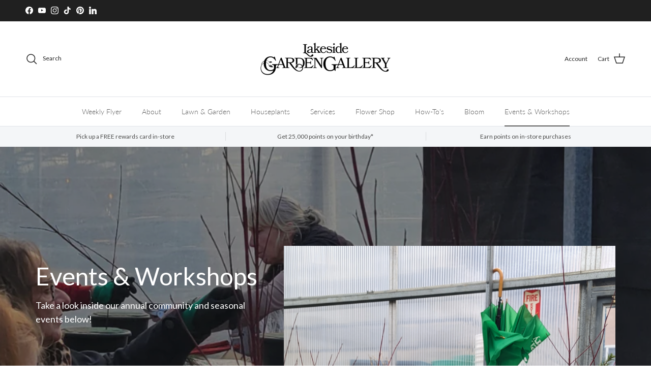

--- FILE ---
content_type: text/html; charset=utf-8
request_url: https://lakesidegardengallery.com/pages/experiences
body_size: 47167
content:
<!doctype html>
<html class="no-js" lang="en" dir="ltr">
<head><!--Content in content_for_header -->
<!--LayoutHub-Embed--><meta name="layouthub" /><link rel="stylesheet" href="https://fonts.googleapis.com/css?display=swap&family=Montserrat:100,200,300,400,500,600,700,800,900|Lora:100,200,300,400,500,600,700,800,900" /><link rel="stylesheet" type="text/css" href="[data-uri]" media="all">
<!--/LayoutHub-Embed--><meta charset="utf-8">
<meta name="viewport" content="width=device-width,initial-scale=1">
<title>Experiences &ndash; Lakeside Garden Gallery</title><link rel="canonical" href="https://lakesidegardengallery.com/pages/experiences"><meta property="og:site_name" content="Lakeside Garden Gallery">
<meta property="og:url" content="https://lakesidegardengallery.com/pages/experiences">
<meta property="og:title" content="Experiences">
<meta property="og:type" content="website">
<meta property="og:description" content="Proudly Canadian owned since 1984. Huge Selection of Tropical Houseplants, Seed Packs, Artificial Plants, Cacti, And Succulents. Visit Our Flower Shop For Easter Floral, Everyday Floral, Sympathy Floral, Wedding Floral And Potted Flowers."><meta name="twitter:card" content="summary_large_image">
<meta name="twitter:title" content="Experiences">
<meta name="twitter:description" content="Proudly Canadian owned since 1984. Huge Selection of Tropical Houseplants, Seed Packs, Artificial Plants, Cacti, And Succulents. Visit Our Flower Shop For Easter Floral, Everyday Floral, Sympathy Floral, Wedding Floral And Potted Flowers.">
<style>@font-face {
  font-family: Lato;
  font-weight: 400;
  font-style: normal;
  font-display: fallback;
  src: url("//lakesidegardengallery.com/cdn/fonts/lato/lato_n4.c3b93d431f0091c8be23185e15c9d1fee1e971c5.woff2") format("woff2"),
       url("//lakesidegardengallery.com/cdn/fonts/lato/lato_n4.d5c00c781efb195594fd2fd4ad04f7882949e327.woff") format("woff");
}
@font-face {
  font-family: Lato;
  font-weight: 700;
  font-style: normal;
  font-display: fallback;
  src: url("//lakesidegardengallery.com/cdn/fonts/lato/lato_n7.900f219bc7337bc57a7a2151983f0a4a4d9d5dcf.woff2") format("woff2"),
       url("//lakesidegardengallery.com/cdn/fonts/lato/lato_n7.a55c60751adcc35be7c4f8a0313f9698598612ee.woff") format("woff");
}
@font-face {
  font-family: Lato;
  font-weight: 500;
  font-style: normal;
  font-display: fallback;
  src: url("//lakesidegardengallery.com/cdn/fonts/lato/lato_n5.b2fec044fbe05725e71d90882e5f3b21dae2efbd.woff2") format("woff2"),
       url("//lakesidegardengallery.com/cdn/fonts/lato/lato_n5.f25a9a5c73ff9372e69074488f99e8ac702b5447.woff") format("woff");
}
@font-face {
  font-family: Lato;
  font-weight: 400;
  font-style: italic;
  font-display: fallback;
  src: url("//lakesidegardengallery.com/cdn/fonts/lato/lato_i4.09c847adc47c2fefc3368f2e241a3712168bc4b6.woff2") format("woff2"),
       url("//lakesidegardengallery.com/cdn/fonts/lato/lato_i4.3c7d9eb6c1b0a2bf62d892c3ee4582b016d0f30c.woff") format("woff");
}
@font-face {
  font-family: Lato;
  font-weight: 700;
  font-style: italic;
  font-display: fallback;
  src: url("//lakesidegardengallery.com/cdn/fonts/lato/lato_i7.16ba75868b37083a879b8dd9f2be44e067dfbf92.woff2") format("woff2"),
       url("//lakesidegardengallery.com/cdn/fonts/lato/lato_i7.4c07c2b3b7e64ab516aa2f2081d2bb0366b9dce8.woff") format("woff");
}
@font-face {
  font-family: Lato;
  font-weight: 300;
  font-style: normal;
  font-display: fallback;
  src: url("//lakesidegardengallery.com/cdn/fonts/lato/lato_n3.a7080ececf6191f1dd5b0cb021691ca9b855c876.woff2") format("woff2"),
       url("//lakesidegardengallery.com/cdn/fonts/lato/lato_n3.61e34b2ff7341f66543eb08e8c47eef9e1cde558.woff") format("woff");
}
@font-face {
  font-family: Trirong;
  font-weight: 700;
  font-style: normal;
  font-display: fallback;
  src: url("//lakesidegardengallery.com/cdn/fonts/trirong/trirong_n7.a33ed6536f9a7c6d7a9d0b52e1e13fd44f544eff.woff2") format("woff2"),
       url("//lakesidegardengallery.com/cdn/fonts/trirong/trirong_n7.cdb88d0f8e5c427b393745c8cdeb8bc085cbacff.woff") format("woff");
}
@font-face {
  font-family: Lato;
  font-weight: 300;
  font-style: normal;
  font-display: fallback;
  src: url("//lakesidegardengallery.com/cdn/fonts/lato/lato_n3.a7080ececf6191f1dd5b0cb021691ca9b855c876.woff2") format("woff2"),
       url("//lakesidegardengallery.com/cdn/fonts/lato/lato_n3.61e34b2ff7341f66543eb08e8c47eef9e1cde558.woff") format("woff");
}
@font-face {
  font-family: Lato;
  font-weight: 600;
  font-style: normal;
  font-display: fallback;
  src: url("//lakesidegardengallery.com/cdn/fonts/lato/lato_n6.38d0e3b23b74a60f769c51d1df73fac96c580d59.woff2") format("woff2"),
       url("//lakesidegardengallery.com/cdn/fonts/lato/lato_n6.3365366161bdcc36a3f97cfbb23954d8c4bf4079.woff") format("woff");
}
:root {
  --page-container-width:          1600px;
  --reading-container-width:       720px;
  --divider-opacity:               0.14;
  --gutter-large:                  30px;
  --gutter-desktop:                20px;
  --gutter-mobile:                 16px;
  --section-padding:               50px;
  --larger-section-padding:        80px;
  --larger-section-padding-mobile: 60px;
  --largest-section-padding:       110px;
  --aos-animate-duration:          0.6s;

  --base-font-family:              Lato, sans-serif;
  --base-font-weight:              400;
  --base-font-style:               normal;
  --heading-font-family:           Lato, sans-serif;
  --heading-font-weight:           300;
  --heading-font-style:            normal;
  --logo-font-family:              Trirong, serif;
  --logo-font-weight:              700;
  --logo-font-style:               normal;
  --nav-font-family:               Lato, sans-serif;
  --nav-font-weight:               300;
  --nav-font-style:                normal;

  --base-text-size:15px;
  --base-line-height:              1.6;
  --input-text-size:16px;
  --smaller-text-size-1:12px;
  --smaller-text-size-2:14px;
  --smaller-text-size-3:12px;
  --smaller-text-size-4:11px;
  --larger-text-size:34px;
  --super-large-text-size:60px;
  --super-large-mobile-text-size:27px;
  --larger-mobile-text-size:27px;
  --logo-text-size:26px;--btn-letter-spacing: 0.08em;
    --btn-text-transform: uppercase;
    --button-text-size: 13px;
    --quickbuy-button-text-size: 13;
    --small-feature-link-font-size: 0.75em;
    --input-btn-padding-top:             1.2em;
    --input-btn-padding-bottom:          1.2em;--heading-text-transform:none;
  --nav-text-size:                      14px;
  --mobile-menu-font-weight:            600;

  --body-bg-color:                      255 255 255;
  --bg-color:                           255 255 255;
  --body-text-color:                    92 92 92;
  --text-color:                         92 92 92;

  --header-text-col:                    #232323;--header-text-hover-col:             var(--main-nav-link-hover-col);--header-bg-col:                     #ffffff;
  --heading-color:                     23 23 23;
  --body-heading-color:                23 23 23;
  --heading-divider-col:               #dfe3e8;

  --logo-col:                          #171717;
  --main-nav-bg:                       #ffffff;
  --main-nav-link-col:                 #5c5c5c;
  --main-nav-link-hover-col:           #b3c235;
  --main-nav-link-featured-col:        #b61d0f;

  --link-color:                        74 42 19;
  --body-link-color:                   74 42 19;

  --btn-bg-color:                        35 35 35;
  --btn-bg-hover-color:                  179 194 53;
  --btn-border-color:                    35 35 35;
  --btn-border-hover-color:              179 194 53;
  --btn-text-color:                      255 255 255;
  --btn-text-hover-color:                255 255 255;--btn-alt-bg-color:                    35 35 35;
  --btn-alt-text-color:                  255 255 255;
  --btn-alt-border-color:                35 35 35;
  --btn-alt-border-hover-color:          35 35 35;--btn-ter-bg-color:                    235 235 235;
  --btn-ter-text-color:                  41 41 41;
  --btn-ter-bg-hover-color:              35 35 35;
  --btn-ter-text-hover-color:            255 255 255;--btn-border-radius: 3px;--color-scheme-default:                             #ffffff;
  --color-scheme-default-color:                       255 255 255;
  --color-scheme-default-text-color:                  92 92 92;
  --color-scheme-default-head-color:                  23 23 23;
  --color-scheme-default-link-color:                  74 42 19;
  --color-scheme-default-btn-text-color:              255 255 255;
  --color-scheme-default-btn-text-hover-color:        255 255 255;
  --color-scheme-default-btn-bg-color:                35 35 35;
  --color-scheme-default-btn-bg-hover-color:          179 194 53;
  --color-scheme-default-btn-border-color:            35 35 35;
  --color-scheme-default-btn-border-hover-color:      179 194 53;
  --color-scheme-default-btn-alt-text-color:          255 255 255;
  --color-scheme-default-btn-alt-bg-color:            35 35 35;
  --color-scheme-default-btn-alt-border-color:        35 35 35;
  --color-scheme-default-btn-alt-border-hover-color:  35 35 35;

  --color-scheme-1:                             #f0eeea;
  --color-scheme-1-color:                       240 238 234;
  --color-scheme-1-text-color:                  92 92 92;
  --color-scheme-1-head-color:                  23 23 23;
  --color-scheme-1-link-color:                  74 42 19;
  --color-scheme-1-btn-text-color:              255 255 255;
  --color-scheme-1-btn-text-hover-color:        255 255 255;
  --color-scheme-1-btn-bg-color:                35 35 35;
  --color-scheme-1-btn-bg-hover-color:          0 0 0;
  --color-scheme-1-btn-border-color:            35 35 35;
  --color-scheme-1-btn-border-hover-color:      0 0 0;
  --color-scheme-1-btn-alt-text-color:          35 35 35;
  --color-scheme-1-btn-alt-bg-color:            255 255 255;
  --color-scheme-1-btn-alt-border-color:        35 35 35;
  --color-scheme-1-btn-alt-border-hover-color:  35 35 35;

  --color-scheme-2:                             #f0eeea;
  --color-scheme-2-color:                       240 238 234;
  --color-scheme-2-text-color:                  35 35 35;
  --color-scheme-2-head-color:                  35 35 35;
  --color-scheme-2-link-color:                  74 42 19;
  --color-scheme-2-btn-text-color:              255 255 255;
  --color-scheme-2-btn-text-hover-color:        255 255 255;
  --color-scheme-2-btn-bg-color:                23 23 23;
  --color-scheme-2-btn-bg-hover-color:          0 0 0;
  --color-scheme-2-btn-border-color:            23 23 23;
  --color-scheme-2-btn-border-hover-color:      0 0 0;
  --color-scheme-2-btn-alt-text-color:          35 35 35;
  --color-scheme-2-btn-alt-bg-color:            255 255 255;
  --color-scheme-2-btn-alt-border-color:        35 35 35;
  --color-scheme-2-btn-alt-border-hover-color:  35 35 35;

  /* Shop Pay payment terms */
  --payment-terms-background-color:    #ffffff;--quickbuy-bg: 255 255 255;--body-input-background-color:       rgb(var(--body-bg-color));
  --input-background-color:            rgb(var(--body-bg-color));
  --body-input-text-color:             var(--body-text-color);
  --input-text-color:                  var(--body-text-color);
  --body-input-border-color:           rgb(214, 214, 214);
  --input-border-color:                rgb(214, 214, 214);
  --input-border-color-hover:          rgb(165, 165, 165);
  --input-border-color-active:         rgb(92, 92, 92);

  --swatch-cross-svg:                  url("data:image/svg+xml,%3Csvg xmlns='http://www.w3.org/2000/svg' width='240' height='240' viewBox='0 0 24 24' fill='none' stroke='rgb(214, 214, 214)' stroke-width='0.09' preserveAspectRatio='none' %3E%3Cline x1='24' y1='0' x2='0' y2='24'%3E%3C/line%3E%3C/svg%3E");
  --swatch-cross-hover:                url("data:image/svg+xml,%3Csvg xmlns='http://www.w3.org/2000/svg' width='240' height='240' viewBox='0 0 24 24' fill='none' stroke='rgb(165, 165, 165)' stroke-width='0.09' preserveAspectRatio='none' %3E%3Cline x1='24' y1='0' x2='0' y2='24'%3E%3C/line%3E%3C/svg%3E");
  --swatch-cross-active:               url("data:image/svg+xml,%3Csvg xmlns='http://www.w3.org/2000/svg' width='240' height='240' viewBox='0 0 24 24' fill='none' stroke='rgb(92, 92, 92)' stroke-width='0.09' preserveAspectRatio='none' %3E%3Cline x1='24' y1='0' x2='0' y2='24'%3E%3C/line%3E%3C/svg%3E");

  --footer-divider-col:                #ffffff;
  --footer-text-col:                   35 35 35;
  --footer-heading-col:                35 35 35;
  --footer-bg:                         #f0eeea;--product-label-overlay-justify: flex-start;--product-label-overlay-align: flex-start;--product-label-overlay-reduction-text:   #ffffff;
  --product-label-overlay-reduction-bg:     #c20000;
  --product-label-overlay-stock-text:       #ffffff;
  --product-label-overlay-stock-bg:         #b3c235;
  --product-label-overlay-new-text:         #ffffff;
  --product-label-overlay-new-bg:           #c16452;
  --product-label-overlay-meta-text:        #ffffff;
  --product-label-overlay-meta-bg:          #bd2585;
  --product-label-sale-text:                #c20000;
  --product-label-sold-text:                #171717;
  --product-label-preorder-text:            #3ea36a;

  --product-block-crop-align:               center;

  
  --product-block-price-align:              flex-start;
  --product-block-price-item-margin-start:  initial;
  --product-block-price-item-margin-end:    .5rem;
  

  --collection-block-image-position:   center center;

  --swatch-picker-image-size:          40px;
  --swatch-crop-align:                 center center;

  --image-overlay-text-color:          255 255 255;--image-overlay-bg:                  rgba(0, 0, 0, 0.12);
  --image-overlay-shadow-start:        rgb(0 0 0 / 0.16);
  --image-overlay-box-opacity:         0.88;--product-inventory-ok-box-color:            #f2faf0;
  --product-inventory-ok-text-color:           #108043;
  --product-inventory-ok-icon-box-fill-color:  #fff;
  --product-inventory-low-box-color:           #fcf1cd;
  --product-inventory-low-text-color:          #dd9a1a;
  --product-inventory-low-icon-box-fill-color: #fff;
  --product-inventory-low-text-color-channels: 16, 128, 67;
  --product-inventory-ok-text-color-channels:  221, 154, 26;

  --rating-star-color: 193 100 82;
}::selection {
    background: rgb(var(--body-heading-color));
    color: rgb(var(--body-bg-color));
  }
  ::-moz-selection {
    background: rgb(var(--body-heading-color));
    color: rgb(var(--body-bg-color));
  }.use-color-scheme--default {
  --product-label-sale-text:           #c20000;
  --product-label-sold-text:           #171717;
  --product-label-preorder-text:       #3ea36a;
  --input-background-color:            rgb(var(--body-bg-color));
  --input-text-color:                  var(--body-input-text-color);
  --input-border-color:                rgb(214, 214, 214);
  --input-border-color-hover:          rgb(165, 165, 165);
  --input-border-color-active:         rgb(92, 92, 92);
}</style>

  <link href="//lakesidegardengallery.com/cdn/shop/t/21/assets/main.css?v=98332359397807725241707414439" rel="stylesheet" type="text/css" media="all" />
  <script src="https://aq.flippenterprise.net/3536/iframe.js" id="flipp-storefront-script"></script><link rel="preload" as="font" href="//lakesidegardengallery.com/cdn/fonts/lato/lato_n4.c3b93d431f0091c8be23185e15c9d1fee1e971c5.woff2" type="font/woff2" crossorigin><link rel="preload" as="font" href="//lakesidegardengallery.com/cdn/fonts/lato/lato_n3.a7080ececf6191f1dd5b0cb021691ca9b855c876.woff2" type="font/woff2" crossorigin><script>
    document.documentElement.className = document.documentElement.className.replace('no-js', 'js');

    window.theme = {
      info: {
        name: 'Symmetry',
        version: '7.1.2'
      },
      device: {
        hasTouch: window.matchMedia('(any-pointer: coarse)').matches,
        hasHover: window.matchMedia('(hover: hover)').matches
      },
      mediaQueries: {
        md: '(min-width: 768px)',
        productMediaCarouselBreak: '(min-width: 1041px)'
      },
      routes: {
        base: 'https://lakesidegardengallery.com',
        cart: '/cart',
        cartAdd: '/cart/add.js',
        cartUpdate: '/cart/update.js',
        predictiveSearch: '/search/suggest'
      },
      strings: {
        cartTermsConfirmation: "You must agree to the terms and conditions before continuing.",
        cartItemsQuantityError: "You can only add [QUANTITY] of this item to your cart.",
        generalSearchViewAll: "View all search results",
        noStock: "Please call for availability",
        noVariant: "Unavailable",
        productsProductChooseA: "Choose a",
        generalSearchPages: "Pages",
        generalSearchNoResultsWithoutTerms: "Sorry, we couldnʼt find any results",
        shippingCalculator: {
          singleRate: "There is one shipping rate for this destination:",
          multipleRates: "There are multiple shipping rates for this destination:",
          noRates: "We do not ship to this destination."
        }
      },
      settings: {
        moneyWithCurrencyFormat: "${{amount}} CAD",
        cartType: "drawer",
        afterAddToCart: "drawer",
        quickbuyStyle: "off",
        externalLinksNewTab: true,
        internalLinksSmoothScroll: true
      }
    }

    theme.inlineNavigationCheck = function() {
      var pageHeader = document.querySelector('.pageheader'),
          inlineNavContainer = pageHeader.querySelector('.logo-area__left__inner'),
          inlineNav = inlineNavContainer.querySelector('.navigation--left');
      if (inlineNav && getComputedStyle(inlineNav).display != 'none') {
        var inlineMenuCentered = document.querySelector('.pageheader--layout-inline-menu-center'),
            logoContainer = document.querySelector('.logo-area__middle__inner');
        if(inlineMenuCentered) {
          var rightWidth = document.querySelector('.logo-area__right__inner').clientWidth,
              middleWidth = logoContainer.clientWidth,
              logoArea = document.querySelector('.logo-area'),
              computedLogoAreaStyle = getComputedStyle(logoArea),
              logoAreaInnerWidth = logoArea.clientWidth - Math.ceil(parseFloat(computedLogoAreaStyle.paddingLeft)) - Math.ceil(parseFloat(computedLogoAreaStyle.paddingRight)),
              availableNavWidth = logoAreaInnerWidth - Math.max(rightWidth, middleWidth) * 2 - 40;
          inlineNavContainer.style.maxWidth = availableNavWidth + 'px';
        }

        var firstInlineNavLink = inlineNav.querySelector('.navigation__item:first-child'),
            lastInlineNavLink = inlineNav.querySelector('.navigation__item:last-child');
        if (lastInlineNavLink) {
          var inlineNavWidth = null;
          if(document.querySelector('html[dir=rtl]')) {
            inlineNavWidth = firstInlineNavLink.offsetLeft - lastInlineNavLink.offsetLeft + firstInlineNavLink.offsetWidth;
          } else {
            inlineNavWidth = lastInlineNavLink.offsetLeft - firstInlineNavLink.offsetLeft + lastInlineNavLink.offsetWidth;
          }
          if (inlineNavContainer.offsetWidth >= inlineNavWidth) {
            pageHeader.classList.add('pageheader--layout-inline-permitted');
            var tallLogo = logoContainer.clientHeight > lastInlineNavLink.clientHeight + 20;
            if (tallLogo) {
              inlineNav.classList.add('navigation--tight-underline');
            } else {
              inlineNav.classList.remove('navigation--tight-underline');
            }
          } else {
            pageHeader.classList.remove('pageheader--layout-inline-permitted');
          }
        }
      }
    };

    theme.setInitialHeaderHeightProperty = () => {
      const section = document.querySelector('.section-header');
      if (section) {
        document.documentElement.style.setProperty('--theme-header-height', Math.ceil(section.clientHeight) + 'px');
      }
    };
  </script>

  <script src="//lakesidegardengallery.com/cdn/shop/t/21/assets/main.js?v=66933730433444639621705594634" defer></script>
    <script src="//lakesidegardengallery.com/cdn/shop/t/21/assets/animate-on-scroll.js?v=15249566486942820451703083673" defer></script>
    <link href="//lakesidegardengallery.com/cdn/shop/t/21/assets/animate-on-scroll.css?v=35216439550296132921703083673" rel="stylesheet" type="text/css" media="all" />
  

  <script>window.performance && window.performance.mark && window.performance.mark('shopify.content_for_header.start');</script><meta name="google-site-verification" content="x9m12Z0c7H79V_N3ODYRCs3ReTCetU_xFK6IbMnVKAM">
<meta id="shopify-digital-wallet" name="shopify-digital-wallet" content="/53296791749/digital_wallets/dialog">
<meta name="shopify-checkout-api-token" content="00feb79028b61665aed2d91c0967aa3b">
<script async="async" src="/checkouts/internal/preloads.js?locale=en-CA"></script>
<link rel="preconnect" href="https://shop.app" crossorigin="anonymous">
<script async="async" src="https://shop.app/checkouts/internal/preloads.js?locale=en-CA&shop_id=53296791749" crossorigin="anonymous"></script>
<script id="shopify-features" type="application/json">{"accessToken":"00feb79028b61665aed2d91c0967aa3b","betas":["rich-media-storefront-analytics"],"domain":"lakesidegardengallery.com","predictiveSearch":true,"shopId":53296791749,"locale":"en"}</script>
<script>var Shopify = Shopify || {};
Shopify.shop = "lakeside-gg.myshopify.com";
Shopify.locale = "en";
Shopify.currency = {"active":"CAD","rate":"1.0"};
Shopify.country = "CA";
Shopify.theme = {"name":"Updated Website | Updated Theme 2024","id":138555359470,"schema_name":"Symmetry","schema_version":"7.1.2","theme_store_id":568,"role":"main"};
Shopify.theme.handle = "null";
Shopify.theme.style = {"id":null,"handle":null};
Shopify.cdnHost = "lakesidegardengallery.com/cdn";
Shopify.routes = Shopify.routes || {};
Shopify.routes.root = "/";</script>
<script type="module">!function(o){(o.Shopify=o.Shopify||{}).modules=!0}(window);</script>
<script>!function(o){function n(){var o=[];function n(){o.push(Array.prototype.slice.apply(arguments))}return n.q=o,n}var t=o.Shopify=o.Shopify||{};t.loadFeatures=n(),t.autoloadFeatures=n()}(window);</script>
<script>
  window.ShopifyPay = window.ShopifyPay || {};
  window.ShopifyPay.apiHost = "shop.app\/pay";
  window.ShopifyPay.redirectState = null;
</script>
<script id="shop-js-analytics" type="application/json">{"pageType":"page"}</script>
<script defer="defer" async type="module" src="//lakesidegardengallery.com/cdn/shopifycloud/shop-js/modules/v2/client.init-shop-cart-sync_BT-GjEfc.en.esm.js"></script>
<script defer="defer" async type="module" src="//lakesidegardengallery.com/cdn/shopifycloud/shop-js/modules/v2/chunk.common_D58fp_Oc.esm.js"></script>
<script defer="defer" async type="module" src="//lakesidegardengallery.com/cdn/shopifycloud/shop-js/modules/v2/chunk.modal_xMitdFEc.esm.js"></script>
<script type="module">
  await import("//lakesidegardengallery.com/cdn/shopifycloud/shop-js/modules/v2/client.init-shop-cart-sync_BT-GjEfc.en.esm.js");
await import("//lakesidegardengallery.com/cdn/shopifycloud/shop-js/modules/v2/chunk.common_D58fp_Oc.esm.js");
await import("//lakesidegardengallery.com/cdn/shopifycloud/shop-js/modules/v2/chunk.modal_xMitdFEc.esm.js");

  window.Shopify.SignInWithShop?.initShopCartSync?.({"fedCMEnabled":true,"windoidEnabled":true});

</script>
<script>
  window.Shopify = window.Shopify || {};
  if (!window.Shopify.featureAssets) window.Shopify.featureAssets = {};
  window.Shopify.featureAssets['shop-js'] = {"shop-cart-sync":["modules/v2/client.shop-cart-sync_DZOKe7Ll.en.esm.js","modules/v2/chunk.common_D58fp_Oc.esm.js","modules/v2/chunk.modal_xMitdFEc.esm.js"],"init-fed-cm":["modules/v2/client.init-fed-cm_B6oLuCjv.en.esm.js","modules/v2/chunk.common_D58fp_Oc.esm.js","modules/v2/chunk.modal_xMitdFEc.esm.js"],"shop-cash-offers":["modules/v2/client.shop-cash-offers_D2sdYoxE.en.esm.js","modules/v2/chunk.common_D58fp_Oc.esm.js","modules/v2/chunk.modal_xMitdFEc.esm.js"],"shop-login-button":["modules/v2/client.shop-login-button_QeVjl5Y3.en.esm.js","modules/v2/chunk.common_D58fp_Oc.esm.js","modules/v2/chunk.modal_xMitdFEc.esm.js"],"pay-button":["modules/v2/client.pay-button_DXTOsIq6.en.esm.js","modules/v2/chunk.common_D58fp_Oc.esm.js","modules/v2/chunk.modal_xMitdFEc.esm.js"],"shop-button":["modules/v2/client.shop-button_DQZHx9pm.en.esm.js","modules/v2/chunk.common_D58fp_Oc.esm.js","modules/v2/chunk.modal_xMitdFEc.esm.js"],"avatar":["modules/v2/client.avatar_BTnouDA3.en.esm.js"],"init-windoid":["modules/v2/client.init-windoid_CR1B-cfM.en.esm.js","modules/v2/chunk.common_D58fp_Oc.esm.js","modules/v2/chunk.modal_xMitdFEc.esm.js"],"init-shop-for-new-customer-accounts":["modules/v2/client.init-shop-for-new-customer-accounts_C_vY_xzh.en.esm.js","modules/v2/client.shop-login-button_QeVjl5Y3.en.esm.js","modules/v2/chunk.common_D58fp_Oc.esm.js","modules/v2/chunk.modal_xMitdFEc.esm.js"],"init-shop-email-lookup-coordinator":["modules/v2/client.init-shop-email-lookup-coordinator_BI7n9ZSv.en.esm.js","modules/v2/chunk.common_D58fp_Oc.esm.js","modules/v2/chunk.modal_xMitdFEc.esm.js"],"init-shop-cart-sync":["modules/v2/client.init-shop-cart-sync_BT-GjEfc.en.esm.js","modules/v2/chunk.common_D58fp_Oc.esm.js","modules/v2/chunk.modal_xMitdFEc.esm.js"],"shop-toast-manager":["modules/v2/client.shop-toast-manager_DiYdP3xc.en.esm.js","modules/v2/chunk.common_D58fp_Oc.esm.js","modules/v2/chunk.modal_xMitdFEc.esm.js"],"init-customer-accounts":["modules/v2/client.init-customer-accounts_D9ZNqS-Q.en.esm.js","modules/v2/client.shop-login-button_QeVjl5Y3.en.esm.js","modules/v2/chunk.common_D58fp_Oc.esm.js","modules/v2/chunk.modal_xMitdFEc.esm.js"],"init-customer-accounts-sign-up":["modules/v2/client.init-customer-accounts-sign-up_iGw4briv.en.esm.js","modules/v2/client.shop-login-button_QeVjl5Y3.en.esm.js","modules/v2/chunk.common_D58fp_Oc.esm.js","modules/v2/chunk.modal_xMitdFEc.esm.js"],"shop-follow-button":["modules/v2/client.shop-follow-button_CqMgW2wH.en.esm.js","modules/v2/chunk.common_D58fp_Oc.esm.js","modules/v2/chunk.modal_xMitdFEc.esm.js"],"checkout-modal":["modules/v2/client.checkout-modal_xHeaAweL.en.esm.js","modules/v2/chunk.common_D58fp_Oc.esm.js","modules/v2/chunk.modal_xMitdFEc.esm.js"],"shop-login":["modules/v2/client.shop-login_D91U-Q7h.en.esm.js","modules/v2/chunk.common_D58fp_Oc.esm.js","modules/v2/chunk.modal_xMitdFEc.esm.js"],"lead-capture":["modules/v2/client.lead-capture_BJmE1dJe.en.esm.js","modules/v2/chunk.common_D58fp_Oc.esm.js","modules/v2/chunk.modal_xMitdFEc.esm.js"],"payment-terms":["modules/v2/client.payment-terms_Ci9AEqFq.en.esm.js","modules/v2/chunk.common_D58fp_Oc.esm.js","modules/v2/chunk.modal_xMitdFEc.esm.js"]};
</script>
<script>(function() {
  var isLoaded = false;
  function asyncLoad() {
    if (isLoaded) return;
    isLoaded = true;
    var urls = ["https:\/\/chimpstatic.com\/mcjs-connected\/js\/users\/6ac0237af1b62685a8a7d3e24\/e9f17ac0c78cc67a013d8e7a8.js?shop=lakeside-gg.myshopify.com","https:\/\/sizechart.apps.avada.io\/scripttag\/avada-size-chart.min.js?shop=lakeside-gg.myshopify.com","https:\/\/app.layouthub.com\/shopify\/layouthub.js?shop=lakeside-gg.myshopify.com","https:\/\/instafeed.nfcube.com\/cdn\/0957033f5ca16fca93586e035effe1be.js?shop=lakeside-gg.myshopify.com","https:\/\/static.2-b.io\/se\/2022\/09\/loader.61f6e8.js?shop=lakeside-gg.myshopify.com","https:\/\/cdn.robinpro.gallery\/js\/client.js?v=5ad0431\u0026shop=lakeside-gg.myshopify.com"];
    for (var i = 0; i < urls.length; i++) {
      var s = document.createElement('script');
      s.type = 'text/javascript';
      s.async = true;
      s.src = urls[i];
      var x = document.getElementsByTagName('script')[0];
      x.parentNode.insertBefore(s, x);
    }
  };
  if(window.attachEvent) {
    window.attachEvent('onload', asyncLoad);
  } else {
    window.addEventListener('load', asyncLoad, false);
  }
})();</script>
<script id="__st">var __st={"a":53296791749,"offset":-18000,"reqid":"1e6518a5-787e-418f-91fd-3804f5823e77-1769363006","pageurl":"lakesidegardengallery.com\/pages\/experiences","s":"pages-123696218350","u":"ed0e776fddc7","p":"page","rtyp":"page","rid":123696218350};</script>
<script>window.ShopifyPaypalV4VisibilityTracking = true;</script>
<script id="captcha-bootstrap">!function(){'use strict';const t='contact',e='account',n='new_comment',o=[[t,t],['blogs',n],['comments',n],[t,'customer']],c=[[e,'customer_login'],[e,'guest_login'],[e,'recover_customer_password'],[e,'create_customer']],r=t=>t.map((([t,e])=>`form[action*='/${t}']:not([data-nocaptcha='true']) input[name='form_type'][value='${e}']`)).join(','),a=t=>()=>t?[...document.querySelectorAll(t)].map((t=>t.form)):[];function s(){const t=[...o],e=r(t);return a(e)}const i='password',u='form_key',d=['recaptcha-v3-token','g-recaptcha-response','h-captcha-response',i],f=()=>{try{return window.sessionStorage}catch{return}},m='__shopify_v',_=t=>t.elements[u];function p(t,e,n=!1){try{const o=window.sessionStorage,c=JSON.parse(o.getItem(e)),{data:r}=function(t){const{data:e,action:n}=t;return t[m]||n?{data:e,action:n}:{data:t,action:n}}(c);for(const[e,n]of Object.entries(r))t.elements[e]&&(t.elements[e].value=n);n&&o.removeItem(e)}catch(o){console.error('form repopulation failed',{error:o})}}const l='form_type',E='cptcha';function T(t){t.dataset[E]=!0}const w=window,h=w.document,L='Shopify',v='ce_forms',y='captcha';let A=!1;((t,e)=>{const n=(g='f06e6c50-85a8-45c8-87d0-21a2b65856fe',I='https://cdn.shopify.com/shopifycloud/storefront-forms-hcaptcha/ce_storefront_forms_captcha_hcaptcha.v1.5.2.iife.js',D={infoText:'Protected by hCaptcha',privacyText:'Privacy',termsText:'Terms'},(t,e,n)=>{const o=w[L][v],c=o.bindForm;if(c)return c(t,g,e,D).then(n);var r;o.q.push([[t,g,e,D],n]),r=I,A||(h.body.append(Object.assign(h.createElement('script'),{id:'captcha-provider',async:!0,src:r})),A=!0)});var g,I,D;w[L]=w[L]||{},w[L][v]=w[L][v]||{},w[L][v].q=[],w[L][y]=w[L][y]||{},w[L][y].protect=function(t,e){n(t,void 0,e),T(t)},Object.freeze(w[L][y]),function(t,e,n,w,h,L){const[v,y,A,g]=function(t,e,n){const i=e?o:[],u=t?c:[],d=[...i,...u],f=r(d),m=r(i),_=r(d.filter((([t,e])=>n.includes(e))));return[a(f),a(m),a(_),s()]}(w,h,L),I=t=>{const e=t.target;return e instanceof HTMLFormElement?e:e&&e.form},D=t=>v().includes(t);t.addEventListener('submit',(t=>{const e=I(t);if(!e)return;const n=D(e)&&!e.dataset.hcaptchaBound&&!e.dataset.recaptchaBound,o=_(e),c=g().includes(e)&&(!o||!o.value);(n||c)&&t.preventDefault(),c&&!n&&(function(t){try{if(!f())return;!function(t){const e=f();if(!e)return;const n=_(t);if(!n)return;const o=n.value;o&&e.removeItem(o)}(t);const e=Array.from(Array(32),(()=>Math.random().toString(36)[2])).join('');!function(t,e){_(t)||t.append(Object.assign(document.createElement('input'),{type:'hidden',name:u})),t.elements[u].value=e}(t,e),function(t,e){const n=f();if(!n)return;const o=[...t.querySelectorAll(`input[type='${i}']`)].map((({name:t})=>t)),c=[...d,...o],r={};for(const[a,s]of new FormData(t).entries())c.includes(a)||(r[a]=s);n.setItem(e,JSON.stringify({[m]:1,action:t.action,data:r}))}(t,e)}catch(e){console.error('failed to persist form',e)}}(e),e.submit())}));const S=(t,e)=>{t&&!t.dataset[E]&&(n(t,e.some((e=>e===t))),T(t))};for(const o of['focusin','change'])t.addEventListener(o,(t=>{const e=I(t);D(e)&&S(e,y())}));const B=e.get('form_key'),M=e.get(l),P=B&&M;t.addEventListener('DOMContentLoaded',(()=>{const t=y();if(P)for(const e of t)e.elements[l].value===M&&p(e,B);[...new Set([...A(),...v().filter((t=>'true'===t.dataset.shopifyCaptcha))])].forEach((e=>S(e,t)))}))}(h,new URLSearchParams(w.location.search),n,t,e,['guest_login'])})(!0,!0)}();</script>
<script integrity="sha256-4kQ18oKyAcykRKYeNunJcIwy7WH5gtpwJnB7kiuLZ1E=" data-source-attribution="shopify.loadfeatures" defer="defer" src="//lakesidegardengallery.com/cdn/shopifycloud/storefront/assets/storefront/load_feature-a0a9edcb.js" crossorigin="anonymous"></script>
<script crossorigin="anonymous" defer="defer" src="//lakesidegardengallery.com/cdn/shopifycloud/storefront/assets/shopify_pay/storefront-65b4c6d7.js?v=20250812"></script>
<script data-source-attribution="shopify.dynamic_checkout.dynamic.init">var Shopify=Shopify||{};Shopify.PaymentButton=Shopify.PaymentButton||{isStorefrontPortableWallets:!0,init:function(){window.Shopify.PaymentButton.init=function(){};var t=document.createElement("script");t.src="https://lakesidegardengallery.com/cdn/shopifycloud/portable-wallets/latest/portable-wallets.en.js",t.type="module",document.head.appendChild(t)}};
</script>
<script data-source-attribution="shopify.dynamic_checkout.buyer_consent">
  function portableWalletsHideBuyerConsent(e){var t=document.getElementById("shopify-buyer-consent"),n=document.getElementById("shopify-subscription-policy-button");t&&n&&(t.classList.add("hidden"),t.setAttribute("aria-hidden","true"),n.removeEventListener("click",e))}function portableWalletsShowBuyerConsent(e){var t=document.getElementById("shopify-buyer-consent"),n=document.getElementById("shopify-subscription-policy-button");t&&n&&(t.classList.remove("hidden"),t.removeAttribute("aria-hidden"),n.addEventListener("click",e))}window.Shopify?.PaymentButton&&(window.Shopify.PaymentButton.hideBuyerConsent=portableWalletsHideBuyerConsent,window.Shopify.PaymentButton.showBuyerConsent=portableWalletsShowBuyerConsent);
</script>
<script data-source-attribution="shopify.dynamic_checkout.cart.bootstrap">document.addEventListener("DOMContentLoaded",(function(){function t(){return document.querySelector("shopify-accelerated-checkout-cart, shopify-accelerated-checkout")}if(t())Shopify.PaymentButton.init();else{new MutationObserver((function(e,n){t()&&(Shopify.PaymentButton.init(),n.disconnect())})).observe(document.body,{childList:!0,subtree:!0})}}));
</script>
<link id="shopify-accelerated-checkout-styles" rel="stylesheet" media="screen" href="https://lakesidegardengallery.com/cdn/shopifycloud/portable-wallets/latest/accelerated-checkout-backwards-compat.css" crossorigin="anonymous">
<style id="shopify-accelerated-checkout-cart">
        #shopify-buyer-consent {
  margin-top: 1em;
  display: inline-block;
  width: 100%;
}

#shopify-buyer-consent.hidden {
  display: none;
}

#shopify-subscription-policy-button {
  background: none;
  border: none;
  padding: 0;
  text-decoration: underline;
  font-size: inherit;
  cursor: pointer;
}

#shopify-subscription-policy-button::before {
  box-shadow: none;
}

      </style>

<script>window.performance && window.performance.mark && window.performance.mark('shopify.content_for_header.end');</script>
<!-- CC Custom Head Start --><!-- CC Custom Head End -->
  <!-- PageFly meta image -->


<!-- PageFly Header Render begins -->
  
  <script>
    window.addEventListener('load', () => {
      // fallback for gtag when not initialized
      if(typeof window.gtag !== 'function') {
        window.gtag = (str1, str2, obj) => {
        }
      }
    }) 
  </script>
  <!-- PageFly begins loading Google fonts --><link rel="preconnect" href="https://fonts.googleapis.com"><link rel="preconnect" href="https://fonts.gstatic.com" crossorigin><link rel="preload" as="style" fetchpriority="low" href="https://fonts.googleapis.com/css2?family=Lato:wght@400&family=Raleway:wght@400;500;600;700&family=Playfair+Display:wght@400&family=Lato:wght@400&family=Source+Sans+Pro:wght@400&display=block"><link rel="stylesheet" href="https://fonts.googleapis.com/css2?family=Lato:wght@400&family=Raleway:wght@400;500;600;700&family=Playfair+Display:wght@400&family=Lato:wght@400&family=Source+Sans+Pro:wght@400&display=block" media="(min-width: 640px)"><link rel="stylesheet" href="https://fonts.googleapis.com/css2?family=Lato:wght@400&family=Raleway:wght@400;500;600;700&family=Playfair+Display:wght@400&family=Lato:wght@400&family=Source+Sans+Pro:wght@400&display=block" media="print" onload="this.onload=null;this.media='all'"><!-- PageFly ends loading Google fonts -->

<style>.__pf .pf-c-ct,.__pf .pf-c-lt,.__pf .pf-c-rt{align-content:flex-start}.__pf .oh,.pf-sr-only{overflow:hidden}.__pf img,.__pf video{max-width:100%;border:0;vertical-align:middle}.__pf [tabIndex],.__pf button,.__pf input,.__pf select,.__pf textarea{touch-action:manipulation}.__pf:not([data-pf-editor-version=gen-2]) :focus-visible{outline:0!important;box-shadow:none!important}.__pf:not([data-pf-editor-version=gen-2]) :not(input):not(select):not(textarea):not([data-active=true]):focus-visible{border:none!important}.__pf *,.__pf :after,.__pf :before{box-sizing:border-box}.__pf [disabled],.__pf [readonly]{cursor:default}.__pf [data-href],.__pf button:not([data-pf-id]):hover{cursor:pointer}.__pf [disabled]:not([disabled=false]),.pf-dialog svg{pointer-events:none}.__pf [hidden]{display:none!important}.__pf [data-link=inherit]{color:inherit;text-decoration:none}.__pf [data-pf-placeholder]{outline:0;height:auto;display:none;pointer-events:none!important}.__pf .pf-ifr,.__pf [style*="--ratio"] img{height:100%;left:0;top:0;width:100%;position:absolute}.__pf .pf-r,.__pf .pf-r-eh>.pf-c{display:flex}.__pf [style*="--cw"]{padding:0 15px;width:100%;margin:auto;max-width:var(--cw)}.__pf .pf-ifr{border:0}.__pf .pf-bg-lazy{background-image:none!important}.__pf .pf-r{flex-wrap:wrap}.__pf .pf-r-dg{display:grid}.__pf [style*="--c-xs"]{max-width:calc(100%/12*var(--c-xs));flex-basis:calc(100%/12*var(--c-xs))}.__pf [style*="--s-xs"]{margin:0 calc(-1 * var(--s-xs))}.__pf [style*="--s-xs"]>.pf-c{padding:var(--s-xs)}.__pf .pf-r-ew>.pf-c{flex-grow:1;flex-basis:0}.__pf [style*="--ew-xs"]>.pf-c{flex-basis:calc(100% / var(--ew-xs));max-width:calc(100% / var(--ew-xs))}.__pf [style*="--ratio"]{position:relative;padding-bottom:var(--ratio)}.main-content{padding:0}.footer-section,.site-footer,.site-footer-wrapper,main .accent-background+.shopify-section{margin:0}@media (max-width:767.4999px){.__pf .pf-hide{display:none!important}}@media (max-width:1024.4999px) and (min-width:767.5px){.__pf .pf-sm-hide{display:none!important}}@media (max-width:1199.4999px) and (min-width:1024.5px){.__pf .pf-md-hide{display:none!important}}@media (min-width:767.5px){.__pf [style*="--s-sm"]{margin:0 calc(-1 * var(--s-sm))}.__pf [style*="--c-sm"]{max-width:calc(100%/12*var(--c-sm));flex-basis:calc(100%/12*var(--c-sm))}.__pf [style*="--s-sm"]>.pf-c{padding:var(--s-sm)}.__pf [style*="--ew-sm"]>.pf-c{flex-basis:calc(100% / var(--ew-sm));max-width:calc(100% / var(--ew-sm))}}@media (min-width:1024.5px){.__pf [style*="--s-md"]{margin:0 calc(-1 * var(--s-md))}.__pf [style*="--c-md"]{max-width:calc(100%/12*var(--c-md));flex-basis:calc(100%/12*var(--c-md))}.__pf [style*="--s-md"]>.pf-c{padding:var(--s-md)}.__pf [style*="--ew-md"]>.pf-c{flex-basis:calc(100% / var(--ew-md));max-width:calc(100% / var(--ew-md))}}@media (min-width:1199.5px){.__pf [style*="--s-lg"]{margin:0 calc(-1 * var(--s-lg))}.__pf [style*="--c-lg"]{max-width:calc(100%/12*var(--c-lg));flex-basis:calc(100%/12*var(--c-lg))}.__pf [style*="--s-lg"]>.pf-c{padding:var(--s-lg)}.__pf [style*="--ew-lg"]>.pf-c{flex-basis:calc(100% / var(--ew-lg));max-width:calc(100% / var(--ew-lg))}.__pf .pf-lg-hide{display:none!important}}.__pf .pf-r-eh>.pf-c>div{width:100%}.__pf .pf-c-lt{justify-content:flex-start;align-items:flex-start}.__pf .pf-c-ct{justify-content:center;align-items:flex-start}.__pf .pf-c-rt{justify-content:flex-end;align-items:flex-start}.__pf .pf-c-lm{justify-content:flex-start;align-items:center;align-content:center}.__pf .pf-c-cm{justify-content:center;align-items:center;align-content:center}.__pf .pf-c-rm{justify-content:flex-end;align-items:center;align-content:center}.__pf .pf-c-cb,.__pf .pf-c-lb,.__pf .pf-c-rb{align-content:flex-end}.__pf .pf-c-lb{justify-content:flex-start;align-items:flex-end}.__pf .pf-c-cb{justify-content:center;align-items:flex-end}.__pf .pf-c-rb{justify-content:flex-end;align-items:flex-end}.pf-no-border:not(:focus-visible){border:none;outline:0}.pf-sr-only{position:absolute;width:1px;height:1px;padding:0;clip:rect(0,0,0,0);white-space:nowrap;clip-path:inset(50%);border:0}.pf-close-dialog-btn,.pf-dialog{background:0 0;border:none;padding:0}.pf-visibility-hidden{visibility:hidden}.pf-dialog{top:50%;left:50%;transform:translate(-50%,-50%);max-height:min(calc(9/16*100vw),calc(100% - 6px - 2em));-webkit-overflow-scrolling:touch;overflow:hidden;margin:0}.pf-dialog::backdrop{background:rgba(0,0,0,.9);opacity:1}.pf-close-dialog-btn{position:absolute;top:0;right:0;height:16px;margin-bottom:8px;cursor:pointer}.pf-close-dialog-btn:not(:focus-visible){box-shadow:none}.pf-dialog-content{display:block;margin:24px auto auto;width:100%;height:calc(100% - 24px)}.pf-dialog-content>*{width:100%;height:100%;border:0}</style>
<style>@media all{.__pf .pf-gs-button-1,.__pf .pf-gs-button-2,.__pf .pf-gs-button-3{padding:12px 20px;font-size:16px;line-height:16px;letter-spacing:0;margin:0}.__pf{--pf-primary-color:rgb(199, 61, 35);--pf-secondary-color:rgb(63, 115, 203);--pf-foreground-color:rgb(55, 126, 98);--pf-background-color:rgb(204, 204, 204);--pf-color-5:rgb(17, 18, 19);--pf-color-6:rgb(246, 197, 103);--pf-color-7:rgb(121, 202, 216);--pf-color-8:rgb(240, 240, 240);--pf-primary-font:"Playfair Display";--pf-secondary-font:"Lato";--pf-tertiary-font:"Source Sans Pro"}.__pf .pf-gs-button-1{background-color:#919da9;color:#fff}.__pf .pf-gs-button-2{color:#919da9;border:1px solid #919da9}.__pf .pf-gs-button-3{background-color:#919da9;color:#fff;border-radius:40px}.__pf .pf-gs-button-4{color:#919da9;border-radius:40px;border:1px solid #919da9;padding:12px 20px;margin:0;font-size:16px;line-height:16px;letter-spacing:0}.__pf .pf-gs-button-5,.__pf .pf-gs-button-6{color:#919da9;border-style:solid;border-color:#919da9;padding:12px 20px;font-size:16px;line-height:16px;letter-spacing:0}.__pf .pf-gs-button-5{border-width:0 0 3px;margin:0}.__pf .pf-gs-button-6{border-width:0 3px 3px 0;margin:0}.__pf .pf-gs-icon-1,.__pf .pf-gs-icon-2{background-color:#919da9;color:#fff;padding:8px;margin:0;border-style:none}.__pf .pf-gs-icon-1{border-radius:0}.__pf .pf-gs-icon-2{border-radius:50%}.__pf .pf-gs-icon-3,.__pf .pf-gs-icon-4{background-color:#fff;color:#919da9;padding:8px;margin:0;border:1px solid #919da9}.__pf .pf-gs-icon-4{border-radius:50%}.__pf .pf-gs-icon-5,.__pf .pf-gs-icon-6{background-color:#f5f5f5;color:#919da9;padding:8px;margin:0;border:1px solid #919da9}.__pf .pf-gs-icon-6{border-radius:50%}.__pf .pf-gs-image-1{width:100%}.__pf .pf-gs-image-2{border:3px solid #919da9;width:100%}.__pf .pf-gs-image-3{border:3px solid #919da9;padding:10px;width:100%}.__pf .pf-gs-image-4,.__pf .pf-gs-image-5{border-radius:50%;width:100%}.__pf .pf-gs-image-5{border:3px solid #919da9}.__pf .pf-gs-image-6{border-radius:50%;border:3px solid #919da9;padding:10px;width:100%}.__pf .pf-gs-heading-1,.__pf .pf-gs-heading-2,.__pf .pf-gs-heading-3,.__pf .pf-gs-heading-4,.__pf .pf-gs-heading-5{color:#000;padding:0;margin:18px 0}.__pf .pf-gs-heading-1{font-size:32px}.__pf .pf-gs-heading-2{font-size:24px}.__pf .pf-gs-heading-3{font-size:20px}.__pf .pf-gs-heading-4{font-size:18px}.__pf .pf-gs-heading-5{font-size:16px}.__pf .pf-gs-heading-6{margin:18px 0;font-size:14px;color:#000;padding:0}.__pf .pf-gs-paragraph-1,.__pf .pf-gs-paragraph-2,.__pf .pf-gs-paragraph-3,.__pf .pf-gs-paragraph-4{color:#000;padding:0;margin:16px 0;font-size:16px}.__pf .pf-gs-paragraph-1{text-align:left}.__pf .pf-gs-paragraph-2{text-align:right}.__pf .pf-gs-paragraph-3{text-align:center}.__pf .pf-gs-divider-1,.__pf .pf-gs-divider-2,.__pf .pf-gs-divider-3{padding:16px 0;margin:0;font-size:2px}.__pf .pf-gs-divider-1{color:#919da9}.__pf .pf-gs-divider-2{color:#444749}.__pf .pf-gs-divider-3{color:#b9bfca}}</style>
<style>.pf-color-scheme-1,.pf-color-scheme-2{--pf-scheme-shadow-color:rgb(0, 0, 0, 0.25)}.pf-color-scheme-1{--pf-scheme-bg-color: ;--pf-scheme-text-color: ;--pf-scheme-btn-bg-color: ;--pf-scheme-btn-text-color: ;--pf-scheme-border-color: ;background-color:var(--pf-scheme-bg-color);background-image:var(--pf-scheme-bg-gradient-color);border-color:var(--pf-scheme-border-color);color:var(--pf-scheme-text-color)}.pf-color-scheme-2,.pf-color-scheme-3{--pf-scheme-btn-text-color:rgb(255, 255, 255);background-color:var(--pf-scheme-bg-color);background-image:var(--pf-scheme-bg-gradient-color);border-color:var(--pf-scheme-border-color);color:var(--pf-scheme-text-color)}.pf-color-scheme-2{--pf-scheme-bg-color:rgba(255, 255, 255, 0);--pf-scheme-text-color:rgb(0, 0, 0);--pf-scheme-btn-bg-color:rgb(145, 157, 169);--pf-scheme-border-color:rgba(0, 0, 0)}.pf-color-scheme-3,.pf-color-scheme-4{--pf-scheme-text-color:rgb(18, 18, 18);--pf-scheme-btn-bg-color:rgb(18, 18, 18);--pf-scheme-border-color:rgb(18, 18, 18)}.pf-color-scheme-3{--pf-scheme-bg-color:rgb(255, 255, 255);--pf-scheme-shadow-color:rgb(18, 18, 18)}.pf-color-scheme-4{--pf-scheme-bg-color:rgb(243, 243, 243);--pf-scheme-btn-text-color:rgb(243, 243, 243);--pf-scheme-shadow-color:rgb(18, 18, 18);background-color:var(--pf-scheme-bg-color);background-image:var(--pf-scheme-bg-gradient-color);border-color:var(--pf-scheme-border-color);color:var(--pf-scheme-text-color)}.pf-color-scheme-5,.pf-color-scheme-6,.pf-color-scheme-7{--pf-scheme-text-color:rgb(255, 255, 255);--pf-scheme-btn-bg-color:rgb(255, 255, 255);--pf-scheme-border-color:rgb(255, 255, 255);--pf-scheme-shadow-color:rgb(18, 18, 18);background-color:var(--pf-scheme-bg-color);background-image:var(--pf-scheme-bg-gradient-color);border-color:var(--pf-scheme-border-color);color:var(--pf-scheme-text-color)}.pf-color-scheme-5{--pf-scheme-bg-color:rgb(36, 40, 51);--pf-scheme-btn-text-color:rgb(0, 0, 0)}.pf-color-scheme-6{--pf-scheme-bg-color:rgb(18, 18, 18);--pf-scheme-btn-text-color:rgb(18, 18, 18)}.pf-color-scheme-7{--pf-scheme-bg-color:rgb(51, 79, 180);--pf-scheme-btn-text-color:rgb(51, 79, 180)}[data-pf-type^=Button]{background-color:var(--pf-scheme-btn-bg-color);background-image:var(--pf-scheme-btn-bg-gradient-color);color:var(--pf-scheme-btn-text-color)}@media all{.__pf .pf-button-2,.__pf .pf-button-3,.__pf .pf-button-4{padding:12px 20px;margin:0;font-size:16px;line-height:16px;letter-spacing:0}.__pf .pf-button-2{background-color:#919da9;color:#fff}.__pf .pf-button-3{color:#919da9;border:1px solid #919da9}.__pf .pf-button-4{background-color:#919da9;color:#fff;border-radius:40px}.__pf .pf-button-5{color:#919da9;border-radius:40px;border:1px solid #919da9;padding:12px 20px;margin:0;font-size:16px;line-height:16px;letter-spacing:0}.__pf .pf-button-6,.__pf .pf-button-7{color:#919da9;border-style:solid;border-color:#919da9;margin:0;font-size:16px;line-height:16px;letter-spacing:0;padding:12px 20px}.__pf .pf-button-6{border-width:0 0 3px}.__pf .pf-button-7{border-width:0 3px 3px 0}.__pf .pf-button-8{background-color:#919da9;color:#fff;padding:12px 20px}.__pf .pf-icon-1,.__pf .pf-text-1,.__pf .pf-text-6,.__pf .pf-text-7,.pf-icon2-1,.pf-icon2-2,.pf-icon2-3,.pf-icon2-4,.pf-icon2-5,.pf-icon2-6,.pf-icon2-7{background-color:var(--pf-scheme-bg-color);color:var(--pf-scheme-text-color)}.__pf .pf-icon-2,.__pf .pf-icon-3{background-color:#919da9;color:#fff;padding:8px;margin:0;border-style:none}.__pf .pf-icon-2{border-radius:0}.__pf .pf-icon-3{border-radius:50%}.__pf .pf-icon-4,.__pf .pf-icon-5{background-color:#fff;color:#919da9;padding:8px;margin:0;border:1px solid #919da9}.__pf .pf-icon-5{border-radius:50%}.__pf .pf-icon-6,.__pf .pf-icon-7{background-color:#f5f5f5;color:#919da9;padding:8px;margin:0;border:1px solid #919da9}.__pf .pf-icon-7{border-radius:50%}.__pf .pf-text-2,.__pf .pf-text-3,.__pf .pf-text-4,.__pf .pf-text-5{color:#000;padding:0;margin:16px 0;font-size:16px}.__pf .pf-text-2{text-align:left}.__pf .pf-text-3{text-align:right}.__pf .pf-text-4{text-align:center}.__pf .pf-divider-2,.__pf .pf-divider-3,.__pf .pf-divider-4{padding:16px 0;margin:0;font-size:2px}.__pf .pf-divider-1{color:var(--pf-scheme-text-color)}.__pf .pf-divider-2{color:#919da9}.__pf .pf-divider-3{color:#444749}.__pf .pf-divider-4{color:#b9bfca}.__pf .pf-heading-1-h1,.__pf .pf-heading-1-h2,.__pf .pf-heading-1-h3,.__pf .pf-heading-1-h4,.__pf .pf-heading-1-h5,.__pf .pf-heading-1-h6{color:var(--pf-scheme-text-color);background-color:var(--pf-scheme-bg-color)}.__pf .pf-heading-2-h1,.__pf .pf-heading-2-h2,.__pf .pf-heading-2-h3,.__pf .pf-heading-2-h4,.__pf .pf-heading-2-h5,.__pf .pf-heading-2-h6{margin:18px 0;font-size:32px;color:#000;padding:0}.__pf .pf-heading-3-h1,.__pf .pf-heading-3-h2,.__pf .pf-heading-3-h3,.__pf .pf-heading-3-h4,.__pf .pf-heading-3-h5,.__pf .pf-heading-3-h6{margin:18px 0;font-size:24px;color:#000;padding:0}.__pf .pf-heading-4-h1,.__pf .pf-heading-4-h2,.__pf .pf-heading-4-h3,.__pf .pf-heading-4-h4,.__pf .pf-heading-4-h5,.__pf .pf-heading-4-h6{margin:18px 0;font-size:20px;color:#000;padding:0}.__pf .pf-heading-5-h1,.__pf .pf-heading-5-h2,.__pf .pf-heading-5-h3,.__pf .pf-heading-5-h4,.__pf .pf-heading-5-h5,.__pf .pf-heading-5-h6{margin:18px 0;font-size:18px;color:#000;padding:0}.__pf .pf-heading-6-h1,.__pf .pf-heading-6-h2,.__pf .pf-heading-6-h3,.__pf .pf-heading-6-h4,.__pf .pf-heading-6-h5,.__pf .pf-heading-6-h6{margin:18px 0;font-size:16px;color:#000;padding:0}.__pf .pf-heading-7-h1,.__pf .pf-heading-7-h2,.__pf .pf-heading-7-h3,.__pf .pf-heading-7-h4,.__pf .pf-heading-7-h5,.__pf .pf-heading-7-h6{margin:18px 0;font-size:14px;color:#000;padding:0}.__pf .pf-image-2{width:100%}.__pf .pf-image-3{border:3px solid #919da9;width:100%}.__pf .pf-image-4{border:3px solid #919da9;padding:10px;width:100%}.__pf .pf-image-5,.__pf .pf-image-6{border-radius:50%;width:100%}.__pf .pf-image-6{border:3px solid #919da9}.__pf .pf-image-7{border-radius:50%;border:3px solid #919da9;padding:10px;width:100%}.__pf .pf-field-1,.__pf .pf-field-2,.__pf .pf-field-3,.__pf .pf-field-4,.__pf .pf-field-5,.__pf .pf-field-6{background-color:#fdfdfd;border:.66px solid #8a8a8a;border-radius:8px;padding:6px 12px}}</style>
<style id="pf-shopify-font">div.__pf {--pf-shopify-font-family-type-heading-font: Lato, sans-serif;
        --pf-shopify-font-style-type-heading-font: normal;
        --pf-shopify-font-weight-type-heading-font: 300;
--pf-shopify-font-family-type-base-font: Lato, sans-serif;
        --pf-shopify-font-style-type-base-font: normal;
        --pf-shopify-font-weight-type-base-font: 400;
--pf-shopify-font-family-type-nav-font: Lato, sans-serif;
        --pf-shopify-font-style-type-nav-font: normal;
        --pf-shopify-font-weight-type-nav-font: 300;
--pf-shopify-font-family-type-logo-font: Trirong, serif;
        --pf-shopify-font-style-type-logo-font: normal;
        --pf-shopify-font-weight-type-logo-font: 700;}</style>
<link rel="stylesheet" href="//lakesidegardengallery.com/cdn/shop/t/21/assets/pagefly-animation.css?v=35569424405882025761723739158" media="print" onload="this.media='all'">



<style>.bIaXH,.cnLdRm,.cpmRjY,.jsnykS,.wtied{position:relative}.fkRpmd .pf-option-swatches div input,.iYNNtr:last-child,.iwxMkV{margin:0}.fHbtje i,.iYNNtr>i{margin-right:5px}.dfEIkC[data-pf-type=ProductText].no-product,.iHTtwH{text-decoration:none}.cMrgSr,.ezNXrm.glider-n-2:hover .glider-nav:not(.disabled){opacity:1}.cwEcYX,.dtekyZ,.gKtnlS,.hDlbnC{max-width:100%}.fHbtje i,.gciUDs>*{vertical-align:middle}.bchDzX,.gZlVew{color:#006ce5;text-align:center}.bchDzX,.gZlVew,.gciUDs input,.iHTtwH{text-align:center}.iHTtwH{display:inline-block;line-height:1;padding:12px 20px;outline:0}.iHTtwH span{color:inherit}.cnLdRm{display:flex!important;align-items:center;padding:16px 0}.cnLdRm:after,.cnLdRm:before{content:'';width:100%;border-top:1em solid}.cnLdRm>span{padding:0 16px;flex:1 0 auto;line-height:1;display:none}.cwEcYX{display:inline-block;height:auto}.bIaXH:empty{display:initial}.cpmRjY{padding:20px 0}.cPaglz{left:0;top:0;width:100%;height:100%;background:var(--overlay);pointer-events:none;position:absolute;overflow:hidden;display:block!important}.iwxMkV{padding:10px}.iYNNtr{list-style:inherit;margin:0 0 var(--line-spacing)}.iYNNtr:before{content:'';display:inline-block;width:var(--text-indent)}.iYNNtr>i{padding:5px}.EqkuX,.fkRpmd,.llkJEK[class*=pf-c-]{display:flex}.EqkuX input+input{margin:0 10px}.EqkuX button,.EqkuX input{height:40px;padding:0 20px;line-height:40px;outline:0;-webkit-appearance:none}.EqkuX button{border:none;background-color:#2d2d2d;color:#fff;font-size:13px;flex:0 0 auto;width:auto}.EqkuX button i+span{margin-left:10px}.EqkuX input{width:100%;border:2px solid #2d2d2d}.gVincu>span:last-child{line-height:inherit;display:block;margin-right:0!important}.gVincu ul{list-style-position:inside}.gdofLZ{height:auto}.ezNXrm{transition:opacity .3s linear 2s;position:relative}.ezNXrm.glider-loading>*{opacity:.5!important}.ezNXrm:not([style]):before{content:'';position:absolute;border:3px solid #f3f3f3;border-top:3px solid #000;border-radius:50%;width:32px;height:32px;animation:2s linear infinite pf-spin;z-index:1;top:calc(50% - 16px);left:calc(50% - 16px)}@keyframes pf-spin{0%{transform:rotate(0)}100%{transform:rotate(360deg)}}.ezNXrm .glider-hide,.ezNXrm .glider-nav.disabled,.ezNXrm:not([style])>*{opacity:0}.ezNXrm .glider{height:100%;-webkit-overflow-scrolling:touch;-ms-overflow-style:none;overflow-y:hidden}.ezNXrm .glider::-webkit-scrollbar{opacity:0;height:0}.ezNXrm .glider,.ezNXrm .glider-track{transform:translateZ(0);backface-visibility:hidden}.ezNXrm .glider-dot,.ezNXrm .glider-nav{border:0;padding:0;user-select:none;outline:0;-webkit-appearance:none;display:initial;min-width:initial}.ezNXrm .glider-track{width:100%;height:100%;margin:0;padding:0;display:flex;z-index:1}.ezNXrm .glider.draggable{user-select:none;cursor:grab}.ezNXrm .glider.draggable .glider-slide img{user-select:none;pointer-events:auto}.ezNXrm .glider.drag{cursor:grabbing}.ezNXrm .glider-slide{user-select:none;justify-content:center;align-content:center;width:100%}.ezNXrm .glider-nav{width:40px;height:40px;position:absolute;font-size:20px;top:calc(50% - 20px);cursor:pointer;transition:.35s;line-height:1}.ezNXrm .glider-nav:after,.ezNXrm .glider-nav:before,.hDlbnC .pf-slider-next:after,.hDlbnC .pf-slider-next:before,.hDlbnC .pf-slider-prev:after,.hDlbnC .pf-slider-prev:before{content:'';position:absolute;background:#fff}.ezNXrm .glider-nav-1:after,.ezNXrm .glider-nav-1:before,.hDlbnC .nav-style-1:after,.hDlbnC .nav-style-1:before{width:1px;height:8px}.ezNXrm .glider-nav-1:before{transform:rotate(45deg);top:19px}.ezNXrm .glider-nav-1:after{transform:rotate(-45deg);top:14px}.ezNXrm .glider-nav-2:before{height:2px;width:12px;left:12px;top:calc(50% - 1px)}.ezNXrm .glider-nav-2:after{border:4px solid transparent;border-left:4px solid #fff;background:0 0;top:calc(50% - 4px);right:8px}.ezNXrm.glider-n-1 .glider-nav,.hDlbnC .nav-style-1{border-radius:50%;background:rgba(0,0,0,.4)}.ezNXrm .glider-d-1 .glider-dot.active,.ezNXrm .glider-d-1 .glider-dot:hover,.ezNXrm .glider-d-2 .glider-dot.active:before,.ezNXrm.glider-n-1 .glider-nav:hover,.hDlbnC .nav-style-1:hover,.iwJgdM .pagination-style-1 button.active,.iwJgdM .pagination-style-1 button:hover{background:#000}.ezNXrm.glider-n-2 .glider-nav{background:#000;border-radius:3px;opacity:0}.ezNXrm.glider-n-2 .glider-prev{left:40px}.ezNXrm.glider-n-2 .glider-next{right:40px}.ezNXrm.glider-n-2x .glider-nav{background:0 0}.ezNXrm.glider-n-2x .glider-nav:after,.ezNXrm.glider-n-2x .glider-nav:before{box-shadow:0 0 3px #000}.ezNXrm.glider-n-3 .glider-nav{top:auto;bottom:20px;background:#000;border-radius:3px}.ezNXrm.glider-n-2:hover .glider-prev{left:20px}.ezNXrm .glider-next,.ezNXrm.glider-n-2:hover .glider-next{right:20px}.ezNXrm .glider-prev{left:20px;transform:rotate(180deg)}.ezNXrm .glider-dots{position:absolute;bottom:15px;display:flex;justify-content:center;width:100%}.ezNXrm .glider-dot{cursor:pointer;min-height:initial;margin:0 5px}.ezNXrm .glider-d-1 .glider-dot,.iwJgdM .pagination-style-1 button{width:20px;height:5px;background:rgba(0,0,0,.4)}.ezNXrm .glider-d-3 .glider-dot.active:before,.kBhGBm{background:#fff}.ezNXrm .glider-d-2 .glider-dot,.ezNXrm .glider-d-3 .glider-dot{width:16px;height:16px;border-radius:50%;background:0 0;border:2px solid;position:relative}.ezNXrm .glider-d-2 .glider-dot.active:before,.ezNXrm .glider-d-3 .glider-dot.active:before{content:'';position:absolute;width:8px;height:8px;border-radius:50%;top:2px;left:2px}.ezNXrm .glider-d-2 .glider-dot{border-color:#000}.ezNXrm .glider-d-3 .glider-dot{border-color:#fff}.ezNXrm [style*='--g-xs']{margin:0 calc(-1 * var(--g-xs))}.ezNXrm [style*='--g-xs'] .glide-wrapper{padding:0 var(--g-xs)}.jzWddv.glider-loading,.jzWddv.glider-loading .glider{height:px}.jzWddv .glider-track{transition:height .3s ease-in-out}.llkJEK{width:100%;height:100%}.KHnQY{height:unset}.KHnQY .glide-container{display:block;height:fit-content}.gKtnlS{width:100%}.gKtnlS .embed-container,.gKtnlS .fluid-width-video-wrapper,.gKtnlS .lazyframe,.gKtnlS .lazyframe:before,.gKtnlS .mediaWrapper,.gKtnlS .video-wrapper{position:initial!important;padding:0}.iAKLAg form{margin:0;height:100%}.dfEIkC{overflow-wrap:break-word}.dtekyZ,.iwJgdM{overflow:hidden}.kBhGBm{position:absolute;width:min(50%,24px);height:min(50%,24px);z-index:2;border:1px solid #d9d9d9;border-radius:2px;display:flex;justify-content:center;align-items:center}.cMrgSr{height:62px;transition:height .5s,opacity .5s}.cMrgSr.pf-ar-btn-hidden{opacity:0;height:0}.cMrgSr .pf-ar-btn{width:100%;padding:8px 16px;background:#e9eaec;border:1px solid #d9d9d9;border-radius:2px;margin:10px 0;display:flex;justify-content:center;align-items:center;font-size:16px;line-height:24px;color:rgba(0,0,0,.85)}.cMrgSr .pf-ar-btn svg{margin-right:13px}.dtekyZ{user-select:none}.keycLE{position:relative;width:100%;display:flex;align-items:flex-start;justify-content:center}.keycLE span{top:8px;right:8px}.hDlbnC{display:flex;flex-direction:column}.hDlbnC .pf-main-media div{border-radius:inherit}.hDlbnC .pf-main-media img{border-radius:0}.hDlbnC .pf-media-slider{display:flex;overflow-x:auto;flex-wrap:nowrap;overflow-y:hidden;scroll-behavior:auto;transition:height 250ms ease-in-out}.hDlbnC .pf-media-slider:not(.-show-scroll-bar){scrollbar-width:none;-ms-overflow-style:none}.hDlbnC .pf-media-slider:not(.-show-scroll-bar)::-webkit-scrollbar{display:none}.hDlbnC .pf-slide-list-media,.hDlbnC .pf-slide-main-media{align-items:center;display:flex;flex:0 0 auto;flex-direction:column;justify-content:center;max-width:none;scroll-snap-align:start;padding:0}.hDlbnC .pf-slider-next,.hDlbnC .pf-slider-prev{width:40px;height:40px;position:absolute;font-size:20px;top:50%;border:none;cursor:pointer;transition:.35s;line-height:1}.hDlbnC .pf-slider-prev{left:min(12px,5%);transform:translateY(-100%) rotate(180deg)}.hDlbnC .pf-slider-next{right:min(12px,5%);transform:translateY(-100%)}.gciUDs svg,.hiXqsl span,.iwJgdM .pf-mask,.iwJgdM span{transform:translate(-50%,-50%)}.hDlbnC .nav-style-1:before{transform:rotate(45deg);top:calc(50% - 1.5px)}.hDlbnC .nav-style-1:after{transform:translateY(-100%) rotate(-45deg);top:calc(50% + 1.5px)}.iwJgdM .pf-mask,.iwJgdM .pf-mask span{justify-content:center;position:absolute}.iwJgdM{container:main-media/inline-size;width:inherit}.iwJgdM .disabled{display:none!important}.iwJgdM [data-action='2']{cursor:pointer}.iwJgdM .pf-slide-main-media:not([data-media-type=image]){background-image:none!important}.iwJgdM .video-wrapper{height:unset!important}.iwJgdM .pf-mask-iframe,.iwJgdM .pf-media-wrapper>:first-child{position:absolute;top:0;left:0;width:100%;height:100%}.iwJgdM .pf-mask-iframe{display:block}.hiXqsl span,.iwJgdM span{top:50%;left:50%}.iwJgdM .pf-mask{top:50%;left:50%;width:100%;height:100%;display:flex;align-items:center}.gciUDs .js-qty .js-qty__adjust,.gciUDs .js-qty button,.iwJgdM .pf-mask.pf-hidden{display:none}.iwJgdM .pf-mask span{background:#fff;display:flex;align-items:center;width:50px;height:50px;border:1px solid #ddd}.iwJgdM .pf-mask span svg{width:24px;height:24px}.iwJgdM .pf-slider-nav{width:fit-content;position:absolute;bottom:max(20px,min(32px,12%))!important;display:flex;justify-content:center;align-items:center;left:50%;transform:translate(-50%,50%)}.iwJgdM .pf-slider-nav button{border:none;margin:0 5px;cursor:pointer}.epaVPY,.hiXqsl img{height:auto;border-radius:inherit;max-width:100%}@container main-media (min-width:245px) and (max-width:271px){.iwJgdM .pf-slider-next,.iwJgdM .pf-slider-prev{width:36px!important;height:36px!important}}@container main-media (max-width:244px){.iwJgdM .pf-slider-next,.iwJgdM .pf-slider-prev{width:18px!important;height:18px!important}}.jsnykS .pf-slider-next,.jsnykS .pf-slider-prev{scale:50%;z-index:4}.jsnykS [style*='--gap-xs']{gap:var(--gap-xs)}@media (max-width:767.4999px){.hDlbnC.pf-xs-hide-list{display:flex!important;flex-direction:column!important}.iwJgdM .pf-media-wrapper{width:100%}.jsnykS [style*='--dpi-xs'].pf-media-slider{scroll-padding-left:var(--dpi-xs)}.jsnykS .pf-slide-list-media{width:calc((100% - 0% - 40px)/ 5)}.jsnykS .pf-media-slider{flex-wrap:nowrap;flex-direction:row}.jsnykS .pf-media-slider .pf-slider-next,.jsnykS .pf-media-slider .pf-slider-prev{display:block}}@media (min-width:767.5px) and (max-width:1024.4999px){.hDlbnC.pf-sm-hide-list{display:flex!important;flex-direction:column!important}.jsnykS .pf-slide-list-media{width:calc((100% - 0% - 40px)/ 5)}.jsnykS .pf-media-slider{flex-wrap:nowrap;flex-direction:row}.jsnykS .pf-media-slider .pf-slider-next,.jsnykS .pf-media-slider .pf-slider-prev{display:block}}@media (min-width:1024.5px) and (max-width:1199.4999px){.hDlbnC.pf-md-hide-list{display:flex!important;flex-direction:column!important}.jsnykS .pf-slide-list-media{width:calc((100% - 0% - 40px)/ 5)}.jsnykS .pf-media-slider{flex-wrap:nowrap;flex-direction:row}.jsnykS .pf-media-slider .pf-slider-next,.jsnykS .pf-media-slider .pf-slider-prev{display:block}.__pf.__pf_NTc8IGTu .pf-181_{width:100%}}@media (min-width:1199.5px){.hDlbnC.pf-lg-hide-list{display:flex!important;flex-direction:column!important}.jsnykS .pf-slide-list-media{width:calc((100% - 0% - 40px)/ 5)}.jsnykS .pf-media-slider{flex-wrap:nowrap;flex-direction:row}.jsnykS .pf-media-slider .pf-slider-next,.jsnykS .pf-media-slider .pf-slider-prev{display:block}}.epaVPY{width:100%;object-fit:cover;display:inline-block;object-position:center center}.wtied .pf-slide-main-media{width:100%;position:relative}.wtied .pf-media-wrapper[style*='--r-lg']{padding-bottom:var(--r-lg);position:relative;width:100%}.hiXqsl{position:relative;cursor:pointer}.hiXqsl img{position:absolute;left:0;top:0;width:100%;object-fit:contain;aspect-ratio:1/1}.gciUDs button,.gciUDs input{padding:0;height:45px;position:relative}.hiXqsl:after{content:'';display:block;padding-bottom:100%}.gciUDs{display:inline-flex;font-size:14px;line-height:1em;position:relative}.bchDzX,.fkRpmd .pf-option-swatches input+label>span,.gZlVew{display:inline-block}.gciUDs>*,.gzWTHc,.iWnBuU{font-family:inherit;font-size:inherit;font-weight:inherit;text-decoration:inherit}.gciUDs input{width:60px;line-height:inherit;border:1px solid var(--pf-border-color);margin:0 4px;border-radius:4px}.gciUDs input[data-hidespinner=true]{-moz-appearance:textfield}.gciUDs input[data-hidespinner=true]::-webkit-inner-spin-button,.gciUDs input[data-hidespinner=true]::-webkit-outer-spin-button{-webkit-appearance:none}.gciUDs input[data-hidespinner=false]::-webkit-inner-spin-button{position:absolute;height:50%;top:50%;right:0;transform:translateY(-50%)}.gciUDs input:invalid{--pf-border-color:#fa541c}.gciUDs button{width:45px;cursor:pointer;line-height:1}.gciUDs button[disabled]{opacity:.2}.gciUDs svg{width:auto;height:calc(1% * var(--h-xs));position:absolute;top:50%;left:50%}.gciUDs .js-qty{margin:0 4px;height:inherit}.gzWTHc{position:relative}.iWnBuU:invalid{--pf-border-color:#fa541c}.fkRpmd .pf-option-swatches{display:flex;flex-direction:column;flex-wrap:wrap}.fkRpmd .pf-option-swatches div{display:flex;align-items:center}.fkRpmd .pf-option-swatches input[type=radio]:disabled+label,.fkRpmd .pf-vs-square>input[type=radio]:disabled+label{opacity:.4}.fkRpmd[style*='--g-xs'] .pf-option-swatches{gap:calc(2 * var(--g-xs))}@media (min-width:1024.5px){.ezNXrm .glider{overflow:hidden}.ezNXrm [style*='--g-md']{margin:0 calc(-1 * var(--g-md))}.ezNXrm [style*='--g-md'] .glide-wrapper{padding:0 var(--g-md)}.iwJgdM .pf-mask-iframe{display:none}.fkRpmd[style*='--g-md'] .pf-option-swatches{gap:calc(2 * var(--g-md))}}.fkRpmd [data-pf-type=Swatch]{width:fit-content}.fkRpmd .pf-vs-label>input[type=radio]:disabled+label{opacity:.6;color:rgba(0,0,0,.25);background-color:#f5f5f5}.fkRpmd .pf-tv.show-label [data-pf-type=OptionLabel]{grid-area:1/auto}.bchDzX>span,.gZlVew>span{vertical-align:middle;line-height:inherit;display:inline-block;max-width:100%}.sc-cHHSoi+.sc-cHHSoi,.sc-kSRfiq+.sc-kSRfiq{margin-left:.3em}.kChCmG{border:none;outline:0;line-height:1;padding:14.5px 20px;vertical-align:bottom}.kChCmG[disabled]{opacity:.7;pointer-events:none}.kChCmG i,.kChCmG svg{margin-right:5px}.gZlVew{text-decoration:none}.jfeuyL{--pf-sample-color:#5d6b82;--pf-border-color:#d1d5db}@media all{.__pf.__pf_NTc8IGTu .pf-11_,.__pf.__pf_NTc8IGTu .pf-14_{font-family:var(--pf-shopify-font-family-type-base-font);font-weight:var(--pf-shopify-font-weight-type-base-font);color:#fff}.__pf.__pf_NTc8IGTu .pf-11_,.__pf.__pf_NTc8IGTu .pf-14_,.__pf.__pf_NTc8IGTu .pf-27_,.__pf.__pf_NTc8IGTu .pf-31_{line-height:1.5em;font-style:var(--pf-shopify-font-style-type-base-font)}.__pf.__pf_NTc8IGTu .pf-118_,.__pf.__pf_NTc8IGTu .pf-123_,.__pf.__pf_NTc8IGTu .pf-145_,.__pf.__pf_NTc8IGTu .pf-150_,.__pf.__pf_NTc8IGTu .pf-36_,.__pf.__pf_NTc8IGTu .pf-41_,.__pf.__pf_NTc8IGTu .pf-46_,.__pf.__pf_NTc8IGTu .pf-51_{object-fit:cover;object-position:center center}.__pf.__pf_NTc8IGTu .pf-206_,.__pf.__pf_NTc8IGTu .pf-210_,.__pf.__pf_NTc8IGTu .pf-214_,.__pf.__pf_NTc8IGTu .pf-260_,.__pf.__pf_NTc8IGTu .pf-8_{background-repeat:no-repeat;background-size:cover}.__pf.__pf_NTc8IGTu .pf-201_:hover,.__pf.__pf_NTc8IGTu .pf-269_>button:hover{background-color:#70a573}.__pf.__pf_NTc8IGTu .pf-8_{padding-top:180px;background-image:url("https://cdn.shopify.com/s/files/1/0532/9679/1749/files/Google_Updates.png?v=1761762705");background-position:center center;padding-bottom:0;margin-bottom:100px;opacity:1}.__pf.__pf_NTc8IGTu .pf-11_{margin-bottom:8px;margin-top:24px;font-size:48px}.__pf.__pf_NTc8IGTu .pf-14_{margin-top:0;margin-bottom:0;font-size:18px}.__pf.__pf_NTc8IGTu .pf-18_{width:100%;height:auto;margin-bottom:-100px;aspect-ratio:1/1;object-fit:cover;object-position:center bottom}.__pf.__pf_NTc8IGTu .pf-19_{padding-top:80px;padding-bottom:0}.__pf.__pf_NTc8IGTu .pf-22_,.__pf.__pf_NTc8IGTu .pf-307_{margin-top:0;margin-bottom:56px;font-family:Lato;font-weight:700;line-height:1.5em;text-align:center;font-size:49px;padding-left:200px;padding-right:200px;color:#333}.__pf.__pf_NTc8IGTu .pf-27_,.__pf.__pf_NTc8IGTu .pf-31_{font-family:var(--pf-shopify-font-family-type-base-font);font-size:16px;font-weight:var(--pf-shopify-font-weight-type-base-font);margin-top:0;margin-bottom:0;color:#333}.__pf.__pf_NTc8IGTu .pf-34_{margin-bottom:30px}.__pf.__pf_NTc8IGTu .pf-36_,.__pf.__pf_NTc8IGTu .pf-51_{width:100%;height:409.047px;aspect-ratio:unset}.__pf.__pf_NTc8IGTu .pf-110_,.__pf.__pf_NTc8IGTu .pf-119_,.__pf.__pf_NTc8IGTu .pf-124_,.__pf.__pf_NTc8IGTu .pf-131_,.__pf.__pf_NTc8IGTu .pf-37_,.__pf.__pf_NTc8IGTu .pf-42_,.__pf.__pf_NTc8IGTu .pf-47_,.__pf.__pf_NTc8IGTu .pf-52_{font-family:var(--pf-shopify-font-family-type-base-font);font-size:14px;font-weight:var(--pf-shopify-font-weight-type-base-font);line-height:1.5em;margin-bottom:0;color:#333;margin-top:10px;font-style:var(--pf-shopify-font-style-type-base-font)}.__pf.__pf_NTc8IGTu .pf-41_,.__pf.__pf_NTc8IGTu .pf-46_{width:100%;height:408.641px;aspect-ratio:unset}.__pf.__pf_NTc8IGTu .pf-55_{padding-bottom:19px}.__pf.__pf_NTc8IGTu .pf-56_{padding-left:250px;padding-right:250px}.__pf.__pf_NTc8IGTu .pf-57_{padding:40px;border:1px solid #333}.__pf.__pf_NTc8IGTu .pf-58_{font-family:Lato;font-weight:700;margin-top:0;color:#333;font-size:20px;margin-bottom:20px}.__pf.__pf_NTc8IGTu .pf-62_,.__pf.__pf_NTc8IGTu .pf-65_,.__pf.__pf_NTc8IGTu .pf-68_{font-family:var(--pf-shopify-font-family-type-base-font);color:#333;font-weight:var(--pf-shopify-font-weight-type-base-font);line-height:1.5em;font-style:var(--pf-shopify-font-style-type-base-font);font-size:16px}.__pf.__pf_NTc8IGTu .pf-61_{list-style-position:inside;list-style-type:decimal;font-family:var(--pf-shopify-font-family-type-base-font);font-weight:var(--pf-shopify-font-weight-type-base-font);font-style:var(--pf-shopify-font-style-type-base-font)}.__pf.__pf_NTc8IGTu .pf-62_,.__pf.__pf_NTc8IGTu .pf-65_{margin-bottom:5px;margin-top:0}.__pf.__pf_NTc8IGTu .pf-103_,.__pf.__pf_NTc8IGTu .pf-134_,.__pf.__pf_NTc8IGTu .pf-301_{padding-top:0;padding-bottom:50px}.__pf.__pf_NTc8IGTu .pf-104_{padding-top:18px;margin-top:0}.__pf.__pf_NTc8IGTu .pf-106_,.__pf.__pf_NTc8IGTu .pf-137_,.__pf.__pf_NTc8IGTu .pf-272_{margin-top:0;margin-bottom:56px;font-family:Lato;font-weight:700;line-height:1.5em;text-align:center;font-size:39px;color:#333}.__pf.__pf_NTc8IGTu .pf-115_,.__pf.__pf_NTc8IGTu .pf-127_{font-weight:var(--pf-shopify-font-weight-type-base-font);line-height:1.5em;color:#333;margin-bottom:30px;font-style:var(--pf-shopify-font-style-type-base-font)}.__pf.__pf_NTc8IGTu .pf-115_,.__pf.__pf_NTc8IGTu .pf-127_,.__pf.__pf_NTc8IGTu .pf-142_{font-family:var(--pf-shopify-font-family-type-base-font);font-size:16px}.__pf.__pf_NTc8IGTu .pf-109_,.__pf.__pf_NTc8IGTu .pf-130_,.__pf.__pf_NTc8IGTu .pf-160_,.__pf.__pf_NTc8IGTu .pf-164_{width:100%;height:409.219px;aspect-ratio:unset;object-fit:cover;object-position:center center}.__pf.__pf_NTc8IGTu .pf-113_{margin-top:0}.__pf.__pf_NTc8IGTu .pf-115_{margin-top:20px}.__pf.__pf_NTc8IGTu .pf-118_{width:100%;height:402px;aspect-ratio:unset}.__pf.__pf_NTc8IGTu .pf-123_{width:100%;height:370px;aspect-ratio:unset;margin-top:20px}.__pf.__pf_NTc8IGTu .pf-127_{margin-top:30px}.__pf.__pf_NTc8IGTu .pf-142_{font-weight:var(--pf-shopify-font-weight-type-base-font);line-height:1.5em;margin-top:0;margin-bottom:10px;color:#333;font-style:var(--pf-shopify-font-style-type-base-font)}.__pf.__pf_NTc8IGTu .pf-146_,.__pf.__pf_NTc8IGTu .pf-151_,.__pf.__pf_NTc8IGTu .pf-279_,.__pf.__pf_NTc8IGTu .pf-284_{font-family:var(--pf-shopify-font-family-type-base-font);font-size:14px;font-weight:var(--pf-shopify-font-weight-type-base-font);line-height:1.5em;color:#333;font-style:var(--pf-shopify-font-style-type-base-font)}.__pf.__pf_NTc8IGTu .pf-145_{width:100%;aspect-ratio:unset;height:416.25px}.__pf.__pf_NTc8IGTu .pf-146_,.__pf.__pf_NTc8IGTu .pf-279_{margin-bottom:0}.__pf.__pf_NTc8IGTu .pf-150_{width:100%;margin-bottom:20px;height:611px;aspect-ratio:unset}.__pf.__pf_NTc8IGTu .pf-151_,.__pf.__pf_NTc8IGTu .pf-284_{margin-bottom:10px;margin-top:-6px}.__pf.__pf_NTc8IGTu .pf-154_,.__pf.__pf_NTc8IGTu .pf-157_,.__pf.__pf_NTc8IGTu .pf-287_{font-family:var(--pf-shopify-font-family-type-base-font);font-size:16px;font-weight:var(--pf-shopify-font-weight-type-base-font);line-height:1.5em;margin-top:0;color:#333}.__pf.__pf_NTc8IGTu .pf-154_,.__pf.__pf_NTc8IGTu .pf-287_{margin-bottom:0;font-style:var(--pf-shopify-font-style-type-base-font)}.__pf.__pf_NTc8IGTu .pf-157_{margin-bottom:10px;font-style:var(--pf-shopify-font-style-type-base-font)}.__pf.__pf_NTc8IGTu .pf-161_,.__pf.__pf_NTc8IGTu .pf-165_{font-family:var(--pf-shopify-font-family-type-base-font);font-size:14px;font-weight:var(--pf-shopify-font-weight-type-base-font);margin-bottom:20px;font-style:var(--pf-shopify-font-style-type-base-font);line-height:1.5em;color:#333}.__pf.__pf_NTc8IGTu .pf-161_{margin-top:5px}.__pf.__pf_NTc8IGTu .pf-165_{margin-top:10px}.__pf.__pf_NTc8IGTu .pf-168_{padding-top:0;padding-bottom:30px}.__pf.__pf_NTc8IGTu .pf-171_,.__pf.__pf_NTc8IGTu .pf-221_{margin-top:0;margin-bottom:56px;font-family:Raleway;font-weight:600;line-height:1.5em;text-align:center;font-size:39px;color:#333}.__pf.__pf_NTc8IGTu .pf-176_,.__pf.__pf_NTc8IGTu .pf-182_,.__pf.__pf_NTc8IGTu .pf-194_,.__pf.__pf_NTc8IGTu .pf-226_{font-family:Raleway;font-size:16px;font-weight:500;line-height:1.5em;margin-top:0;color:#333;margin-bottom:30px}.__pf.__pf_NTc8IGTu .pf-179_,.__pf.__pf_NTc8IGTu .pf-209_,.__pf.__pf_NTc8IGTu .pf-213_,.__pf.__pf_NTc8IGTu .pf-217_,.__pf.__pf_NTc8IGTu .pf-234_,.__pf.__pf_NTc8IGTu .pf-236_{width:100%;height:auto;aspect-ratio:unset}.__pf.__pf_NTc8IGTu .pf-181_{width:100%;margin-bottom:30px}.__pf.__pf_NTc8IGTu .pf-186_{display:table;margin-right:0;margin-left:auto;width:100px}.__pf.__pf_NTc8IGTu .pf-187_{padding-top:30px;padding-bottom:120px}.__pf.__pf_NTc8IGTu .pf-188_{margin-top:30px}.__pf.__pf_NTc8IGTu .pf-189_{display:flex;flex-direction:column;justify-content:center}.__pf.__pf_NTc8IGTu .pf-218_{padding-top:0;padding-bottom:80px}.__pf.__pf_NTc8IGTu .pf-229_{font-family:Raleway;font-size:16px;font-weight:500;line-height:1.5em;margin-top:0;color:#333;margin-bottom:30px;padding:24px 16px;background-color:#f5f5f5}.__pf.__pf_NTc8IGTu .pf-232_{display:flex;flex-direction:row}.__pf.__pf_NTc8IGTu .pf-233_{width:100%;height:auto;margin-right:30px;aspect-ratio:unset}.__pf.__pf_NTc8IGTu .pf-237_{padding-top:0;padding-bottom:0}.__pf.__pf_NTc8IGTu .pf-239_{padding:80px;background-color:#f8f8f8}.__pf.__pf_NTc8IGTu .pf-240_,.__pf.__pf_NTc8IGTu .pf-251_{margin-top:0;font-size:24px;font-family:Raleway;font-weight:600;line-height:1.5em;margin-bottom:24px}.__pf.__pf_NTc8IGTu .pf-244_{width:100%;height:auto;margin-right:16px;aspect-ratio:unset}.__pf.__pf_NTc8IGTu .pf-276_,.__pf.__pf_NTc8IGTu .pf-281_{height:354px;aspect-ratio:unset;object-fit:cover;width:100%}.__pf.__pf_NTc8IGTu .pf-245_{font-family:Raleway;font-size:16px;font-weight:500;line-height:1.5em;margin-top:0;color:#333;display:inline-block;margin-bottom:0}.__pf.__pf_NTc8IGTu .pf-248_{color:#ccc;font-size:1px;padding-top:30px;padding-bottom:30px}.__pf.__pf_NTc8IGTu .pf-254_,.__pf.__pf_NTc8IGTu .pf-257_{font-size:16px;font-weight:500;color:#333;padding:4px 6px;background-color:#e6e6e6;display:inline-block;margin-top:0;font-family:Raleway;line-height:1.5em}.__pf.__pf_NTc8IGTu .pf-254_{margin-right:16px}.__pf.__pf_NTc8IGTu .pf-257_{margin-bottom:0}.__pf.__pf_NTc8IGTu .pf-260_{text-align:center;background-image:url("https://cdn.shopify.com/s/files/1/0532/9679/1749/files/Untitled_design_-_2023-09-29T155618.101.png?v=1696017471");background-position:center center;padding-top:80px;padding-bottom:80px}.__pf.__pf_NTc8IGTu .pf-262_{text-align:center;margin-left:1px;padding-left:300px;padding-right:300px}.__pf.__pf_NTc8IGTu .pf-263_{margin-top:0;margin-bottom:16px;font-family:Raleway;font-weight:600;line-height:1.5em;text-align:center;font-size:39px;color:#fff}.__pf.__pf_NTc8IGTu .pf-266_,.__pf.__pf_NTc8IGTu .pf-275_{font-family:var(--pf-shopify-font-family-type-base-font);font-size:16px;font-weight:var(--pf-shopify-font-weight-type-base-font);font-style:var(--pf-shopify-font-style-type-base-font);line-height:1.5em;margin-top:0}.__pf.__pf_NTc8IGTu .pf-266_{color:#fff;margin-bottom:45px}.__pf.__pf_NTc8IGTu .pf-269_{border-radius:0}.__pf.__pf_NTc8IGTu .pf-269_>input{margin-right:16px;border-style:none;background-color:#fff}.__pf.__pf_NTc8IGTu .pf-269_>button{border-radius:0;background-color:#446a46}.__pf.__pf_NTc8IGTu .pf-275_{margin-bottom:25px;color:#333}.__pf.__pf_NTc8IGTu .pf-276_{object-position:center center}.__pf.__pf_NTc8IGTu .pf-281_{margin-bottom:20px;object-position:center bottom}.__pf.__pf_NTc8IGTu .pf-290_{width:100%;height:409.219px;aspect-ratio:unset;object-fit:cover;object-position:center top;margin-right:0}.__pf.__pf_NTc8IGTu .pf-292_,.__pf.__pf_NTc8IGTu .pf-294_,.__pf.__pf_NTc8IGTu .pf-296_{width:100%;height:409.219px;aspect-ratio:unset;object-fit:cover;object-position:center center;margin-right:0}.__pf.__pf_NTc8IGTu .pf-193_{font-size:32px;margin-top:0;font-family:Raleway;font-weight:500;line-height:1.5em;margin-bottom:16px}.__pf.__pf_NTc8IGTu .pf-195_{font-family:Raleway;margin-top:0;margin-bottom:32px;font-size:24px;font-weight:700;line-height:1.5em}.__pf.__pf_NTc8IGTu .pf-198_,.__pf.__pf_NTc8IGTu .pf-201_{font-family:Raleway;font-size:16px;font-weight:500;line-height:1.5em}.__pf.__pf_NTc8IGTu .pf-198_{color:#446a46;margin-right:24px}.__pf.__pf_NTc8IGTu .pf-201_{background-color:#446a46;color:#fff;padding:15px 30px}.__pf.__pf_NTc8IGTu .pf-328_{width:100%;padding:4px;border:1px solid #dfdcdc}.__pf.__pf_NTc8IGTu .pf-324_{border-style:none;margin-bottom:10px}.__pf.__pf_NTc8IGTu .pf-325_{border-style:none}.__pf.__pf_NTc8IGTu .pf-330_{font-size:28px;margin-top:0;margin-bottom:15px;font-family:var(--pf-shopify-font-family-type-heading-font);font-weight:var(--pf-shopify-font-weight-type-heading-font);font-style:var(--pf-shopify-font-style-type-heading-font)}.__pf.__pf_NTc8IGTu .pf-336_,.__pf.__pf_NTc8IGTu .pf-337_,.__pf.__pf_NTc8IGTu .pf-339_,.__pf.__pf_NTc8IGTu .pf-343_{font-family:var(--pf-shopify-font-family-type-base-font);font-weight:var(--pf-shopify-font-weight-type-base-font);font-style:var(--pf-shopify-font-style-type-base-font)}.__pf.__pf_NTc8IGTu .pf-336_{margin-bottom:15px}.__pf.__pf_NTc8IGTu .pf-337_{font-size:16px;line-height:19px;margin-bottom:15px}.__pf.__pf_NTc8IGTu .pf-344_{margin-bottom:15px;display:flex;align-items:center}.__pf.__pf_NTc8IGTu .pf-341_{margin-right:15px}.__pf.__pf_NTc8IGTu .pf-341_ [data-pf-type=QuantityButton]{background-color:#000;border-radius:4px;color:#fff}.__pf.__pf_NTc8IGTu .pf-343_{background:#000;border-radius:4px;color:#fff;font-size:16px}.__pf.__pf_NTc8IGTu .pf-324_>div img{height:auto;aspect-ratio:var(--pf-image-ratio)}.__pf.__pf_NTc8IGTu .pf-325_:hover{border-style:solid;border-color:#666}.__pf.__pf_NTc8IGTu .pf-325_[data-active=true]{border-style:solid;border-color:#4a90e2}.__pf.__pf_NTc8IGTu .pf-327_{font-weight:700;background-color:#6b3cdf;color:#fff;padding:4px 10px;border-radius:4px;font-size:12px}.__pf.__pf_NTc8IGTu .pf-338_,.__pf.__pf_NTc8IGTu .pf-340_{background-color:#5d6b82;border-radius:4px;color:#fff}}@media (min-width:767.5px) and (max-width:1024.4999px){.__pf.__pf_NTc8IGTu .pf-10_{padding-right:0}.__pf.__pf_NTc8IGTu .pf-22_,.__pf.__pf_NTc8IGTu .pf-262_,.__pf.__pf_NTc8IGTu .pf-307_{padding-left:0;padding-right:0}.__pf.__pf_NTc8IGTu .pf-103_,.__pf.__pf_NTc8IGTu .pf-134_,.__pf.__pf_NTc8IGTu .pf-168_,.__pf.__pf_NTc8IGTu .pf-19_,.__pf.__pf_NTc8IGTu .pf-301_{padding-bottom:80px}.__pf.__pf_NTc8IGTu .pf-56_{padding-left:80px;padding-right:80px}.__pf.__pf_NTc8IGTu .pf-106_,.__pf.__pf_NTc8IGTu .pf-137_,.__pf.__pf_NTc8IGTu .pf-171_,.__pf.__pf_NTc8IGTu .pf-221_,.__pf.__pf_NTc8IGTu .pf-272_{margin-bottom:40px}.__pf.__pf_NTc8IGTu .pf-181_{width:100%}.__pf.__pf_NTc8IGTu .pf-239_{padding:40px}}@media (max-width:767.4999px){.__pf.__pf_NTc8IGTu .pf-10_{padding-right:0}.__pf.__pf_NTc8IGTu .pf-8_{padding-top:80px;padding-bottom:180px}.__pf.__pf_NTc8IGTu .pf-22_,.__pf.__pf_NTc8IGTu .pf-307_{margin-bottom:40px;padding-left:0;padding-right:0;font-size:32px}.__pf.__pf_NTc8IGTu .pf-19_{padding-bottom:80px}.__pf.__pf_NTc8IGTu .pf-58_{text-align:center;margin-bottom:24px}.__pf.__pf_NTc8IGTu .pf-65_,.__pf.__pf_NTc8IGTu .pf-68_{font-size:16px;margin-bottom:16px}.__pf.__pf_NTc8IGTu .pf-57_{padding:15px;text-align:left}.__pf.__pf_NTc8IGTu .pf-262_,.__pf.__pf_NTc8IGTu .pf-56_{padding-left:0;padding-right:0}.__pf.__pf_NTc8IGTu .pf-55_{padding-bottom:85px}.__pf.__pf_NTc8IGTu .pf-106_,.__pf.__pf_NTc8IGTu .pf-137_,.__pf.__pf_NTc8IGTu .pf-171_,.__pf.__pf_NTc8IGTu .pf-221_,.__pf.__pf_NTc8IGTu .pf-272_{margin-bottom:40px;font-size:26px}.__pf.__pf_NTc8IGTu .pf-103_,.__pf.__pf_NTc8IGTu .pf-168_{padding-bottom:55px}.__pf.__pf_NTc8IGTu .pf-160_,.__pf.__pf_NTc8IGTu .pf-290_,.__pf.__pf_NTc8IGTu .pf-292_,.__pf.__pf_NTc8IGTu .pf-294_,.__pf.__pf_NTc8IGTu .pf-296_{height:auto;aspect-ratio:unset}.__pf.__pf_NTc8IGTu .pf-134_,.__pf.__pf_NTc8IGTu .pf-301_{padding-bottom:70px}.__pf.__pf_NTc8IGTu .pf-181_{width:100%}.__pf.__pf_NTc8IGTu .pf-188_{margin-top:0}.__pf.__pf_NTc8IGTu .pf-187_{padding-top:0;padding-bottom:70px}.__pf.__pf_NTc8IGTu .pf-218_{padding-bottom:65px}.__pf.__pf_NTc8IGTu .pf-239_{padding:30px}.__pf.__pf_NTc8IGTu .pf-263_{font-size:32px}.__pf.__pf_NTc8IGTu .pf-269_{border-radius:0}.__pf.__pf_NTc8IGTu .pf-260_{padding-top:100px;padding-bottom:100px}.__pf.__pf_NTc8IGTu .pf-193_{font-size:26px}.__pf.__pf_NTc8IGTu .pf-338_,.__pf.__pf_NTc8IGTu .pf-340_,.__pf.__pf_NTc8IGTu .pf-341_ [data-pf-type=QuantityButton]{width:40px;height:40px}.__pf.__pf_NTc8IGTu .pf-339_{height:40px}}</style><!-- PageFly Header Render ends -->
<!-- BEGIN app block: shopify://apps/scrolly/blocks/app-embed-block/6834cf1c-7dfe-49db-850d-5e0d94ae2b72 -->
<script async src="https://app.getscrolly.com/get_script/?shop_url=lakeside-gg.myshopify.com"></script>


<!-- END app block --><!-- BEGIN app block: shopify://apps/rt-facebook-messenger-chat/blocks/app-embed/f9ff3e5c-12a9-4672-9e53-b37aff0a3a98 --><script>
  window.roarJs = window.roarJs || {};
  roarJs.MessengerConfig = {
    metafields: {
      shop: "lakeside-gg.myshopify.com",
      settings: {"enabled":"1","page_id":"298914673463746","locale":"en_US","param":{"show_on_all":"1","show_on_home":"1","show_on_product":"1","show_on_collection":"1","show_on_cart":"1"},"exitintent":{"disabled":"1","expire":"0","favicon":{"enabled":"1","message":"You have a message!"},"popup":{"enabled":"1","line1":"Before you leave","line2":"We'd love to give you a 15% discount","line3":"For the next purchase","discount":"DISCOUNT_CODE"},"style":{"gradient":"preset","pattern":"0","custom":{"color":"#ffffff","background":"#0084ff"}}},"only1":"true"},
      moneyFormat: "${{amount}}"
    }
  }
</script>


<!-- END app block --><!-- BEGIN app block: shopify://apps/mp-size-chart-size-guide/blocks/app-embed/305100b1-3599-492a-a54d-54f196ff1f94 -->




<!-- END app block --><!-- BEGIN app block: shopify://apps/pagefly-page-builder/blocks/app-embed/83e179f7-59a0-4589-8c66-c0dddf959200 -->

<!-- BEGIN app snippet: pagefly-cro-ab-testing-main -->







<script>
  ;(function () {
    const url = new URL(window.location)
    const viewParam = url.searchParams.get('view')
    if (viewParam && viewParam.includes('variant-pf-')) {
      url.searchParams.set('pf_v', viewParam)
      url.searchParams.delete('view')
      window.history.replaceState({}, '', url)
    }
  })()
</script>



<script type='module'>
  
  window.PAGEFLY_CRO = window.PAGEFLY_CRO || {}

  window.PAGEFLY_CRO['data_debug'] = {
    original_template_suffix: "pf-ec6307cf",
    allow_ab_test: false,
    ab_test_start_time: 0,
    ab_test_end_time: 0,
    today_date_time: 1769363006000,
  }
  window.PAGEFLY_CRO['GA4'] = { enabled: false}
</script>

<!-- END app snippet -->








  <script src='https://cdn.shopify.com/extensions/019bb4f9-aed6-78a3-be91-e9d44663e6bf/pagefly-page-builder-215/assets/pagefly-helper.js' defer='defer'></script>

  <script src='https://cdn.shopify.com/extensions/019bb4f9-aed6-78a3-be91-e9d44663e6bf/pagefly-page-builder-215/assets/pagefly-general-helper.js' defer='defer'></script>

  <script src='https://cdn.shopify.com/extensions/019bb4f9-aed6-78a3-be91-e9d44663e6bf/pagefly-page-builder-215/assets/pagefly-snap-slider.js' defer='defer'></script>

  <script src='https://cdn.shopify.com/extensions/019bb4f9-aed6-78a3-be91-e9d44663e6bf/pagefly-page-builder-215/assets/pagefly-slideshow-v3.js' defer='defer'></script>

  <script src='https://cdn.shopify.com/extensions/019bb4f9-aed6-78a3-be91-e9d44663e6bf/pagefly-page-builder-215/assets/pagefly-slideshow-v4.js' defer='defer'></script>

  <script src='https://cdn.shopify.com/extensions/019bb4f9-aed6-78a3-be91-e9d44663e6bf/pagefly-page-builder-215/assets/pagefly-glider.js' defer='defer'></script>

  <script src='https://cdn.shopify.com/extensions/019bb4f9-aed6-78a3-be91-e9d44663e6bf/pagefly-page-builder-215/assets/pagefly-slideshow-v1-v2.js' defer='defer'></script>

  <script src='https://cdn.shopify.com/extensions/019bb4f9-aed6-78a3-be91-e9d44663e6bf/pagefly-page-builder-215/assets/pagefly-product-media.js' defer='defer'></script>

  <script src='https://cdn.shopify.com/extensions/019bb4f9-aed6-78a3-be91-e9d44663e6bf/pagefly-page-builder-215/assets/pagefly-product.js' defer='defer'></script>


<script id='pagefly-helper-data' type='application/json'>
  {
    "page_optimization": {
      "assets_prefetching": false
    },
    "elements_asset_mapper": {
      "Accordion": "https://cdn.shopify.com/extensions/019bb4f9-aed6-78a3-be91-e9d44663e6bf/pagefly-page-builder-215/assets/pagefly-accordion.js",
      "Accordion3": "https://cdn.shopify.com/extensions/019bb4f9-aed6-78a3-be91-e9d44663e6bf/pagefly-page-builder-215/assets/pagefly-accordion3.js",
      "CountDown": "https://cdn.shopify.com/extensions/019bb4f9-aed6-78a3-be91-e9d44663e6bf/pagefly-page-builder-215/assets/pagefly-countdown.js",
      "GMap1": "https://cdn.shopify.com/extensions/019bb4f9-aed6-78a3-be91-e9d44663e6bf/pagefly-page-builder-215/assets/pagefly-gmap.js",
      "GMap2": "https://cdn.shopify.com/extensions/019bb4f9-aed6-78a3-be91-e9d44663e6bf/pagefly-page-builder-215/assets/pagefly-gmap.js",
      "GMapBasicV2": "https://cdn.shopify.com/extensions/019bb4f9-aed6-78a3-be91-e9d44663e6bf/pagefly-page-builder-215/assets/pagefly-gmap.js",
      "GMapAdvancedV2": "https://cdn.shopify.com/extensions/019bb4f9-aed6-78a3-be91-e9d44663e6bf/pagefly-page-builder-215/assets/pagefly-gmap.js",
      "HTML.Video": "https://cdn.shopify.com/extensions/019bb4f9-aed6-78a3-be91-e9d44663e6bf/pagefly-page-builder-215/assets/pagefly-htmlvideo.js",
      "HTML.Video2": "https://cdn.shopify.com/extensions/019bb4f9-aed6-78a3-be91-e9d44663e6bf/pagefly-page-builder-215/assets/pagefly-htmlvideo2.js",
      "HTML.Video3": "https://cdn.shopify.com/extensions/019bb4f9-aed6-78a3-be91-e9d44663e6bf/pagefly-page-builder-215/assets/pagefly-htmlvideo2.js",
      "BackgroundVideo": "https://cdn.shopify.com/extensions/019bb4f9-aed6-78a3-be91-e9d44663e6bf/pagefly-page-builder-215/assets/pagefly-htmlvideo2.js",
      "Instagram": "https://cdn.shopify.com/extensions/019bb4f9-aed6-78a3-be91-e9d44663e6bf/pagefly-page-builder-215/assets/pagefly-instagram.js",
      "Instagram2": "https://cdn.shopify.com/extensions/019bb4f9-aed6-78a3-be91-e9d44663e6bf/pagefly-page-builder-215/assets/pagefly-instagram.js",
      "Insta3": "https://cdn.shopify.com/extensions/019bb4f9-aed6-78a3-be91-e9d44663e6bf/pagefly-page-builder-215/assets/pagefly-instagram3.js",
      "Tabs": "https://cdn.shopify.com/extensions/019bb4f9-aed6-78a3-be91-e9d44663e6bf/pagefly-page-builder-215/assets/pagefly-tab.js",
      "Tabs3": "https://cdn.shopify.com/extensions/019bb4f9-aed6-78a3-be91-e9d44663e6bf/pagefly-page-builder-215/assets/pagefly-tab3.js",
      "ProductBox": "https://cdn.shopify.com/extensions/019bb4f9-aed6-78a3-be91-e9d44663e6bf/pagefly-page-builder-215/assets/pagefly-cart.js",
      "FBPageBox2": "https://cdn.shopify.com/extensions/019bb4f9-aed6-78a3-be91-e9d44663e6bf/pagefly-page-builder-215/assets/pagefly-facebook.js",
      "FBLikeButton2": "https://cdn.shopify.com/extensions/019bb4f9-aed6-78a3-be91-e9d44663e6bf/pagefly-page-builder-215/assets/pagefly-facebook.js",
      "TwitterFeed2": "https://cdn.shopify.com/extensions/019bb4f9-aed6-78a3-be91-e9d44663e6bf/pagefly-page-builder-215/assets/pagefly-twitter.js",
      "Paragraph4": "https://cdn.shopify.com/extensions/019bb4f9-aed6-78a3-be91-e9d44663e6bf/pagefly-page-builder-215/assets/pagefly-paragraph4.js",

      "AliReviews": "https://cdn.shopify.com/extensions/019bb4f9-aed6-78a3-be91-e9d44663e6bf/pagefly-page-builder-215/assets/pagefly-3rd-elements.js",
      "BackInStock": "https://cdn.shopify.com/extensions/019bb4f9-aed6-78a3-be91-e9d44663e6bf/pagefly-page-builder-215/assets/pagefly-3rd-elements.js",
      "GloboBackInStock": "https://cdn.shopify.com/extensions/019bb4f9-aed6-78a3-be91-e9d44663e6bf/pagefly-page-builder-215/assets/pagefly-3rd-elements.js",
      "GrowaveWishlist": "https://cdn.shopify.com/extensions/019bb4f9-aed6-78a3-be91-e9d44663e6bf/pagefly-page-builder-215/assets/pagefly-3rd-elements.js",
      "InfiniteOptionsShopPad": "https://cdn.shopify.com/extensions/019bb4f9-aed6-78a3-be91-e9d44663e6bf/pagefly-page-builder-215/assets/pagefly-3rd-elements.js",
      "InkybayProductPersonalizer": "https://cdn.shopify.com/extensions/019bb4f9-aed6-78a3-be91-e9d44663e6bf/pagefly-page-builder-215/assets/pagefly-3rd-elements.js",
      "LimeSpot": "https://cdn.shopify.com/extensions/019bb4f9-aed6-78a3-be91-e9d44663e6bf/pagefly-page-builder-215/assets/pagefly-3rd-elements.js",
      "Loox": "https://cdn.shopify.com/extensions/019bb4f9-aed6-78a3-be91-e9d44663e6bf/pagefly-page-builder-215/assets/pagefly-3rd-elements.js",
      "Opinew": "https://cdn.shopify.com/extensions/019bb4f9-aed6-78a3-be91-e9d44663e6bf/pagefly-page-builder-215/assets/pagefly-3rd-elements.js",
      "Powr": "https://cdn.shopify.com/extensions/019bb4f9-aed6-78a3-be91-e9d44663e6bf/pagefly-page-builder-215/assets/pagefly-3rd-elements.js",
      "ProductReviews": "https://cdn.shopify.com/extensions/019bb4f9-aed6-78a3-be91-e9d44663e6bf/pagefly-page-builder-215/assets/pagefly-3rd-elements.js",
      "PushOwl": "https://cdn.shopify.com/extensions/019bb4f9-aed6-78a3-be91-e9d44663e6bf/pagefly-page-builder-215/assets/pagefly-3rd-elements.js",
      "ReCharge": "https://cdn.shopify.com/extensions/019bb4f9-aed6-78a3-be91-e9d44663e6bf/pagefly-page-builder-215/assets/pagefly-3rd-elements.js",
      "Rivyo": "https://cdn.shopify.com/extensions/019bb4f9-aed6-78a3-be91-e9d44663e6bf/pagefly-page-builder-215/assets/pagefly-3rd-elements.js",
      "TrackingMore": "https://cdn.shopify.com/extensions/019bb4f9-aed6-78a3-be91-e9d44663e6bf/pagefly-page-builder-215/assets/pagefly-3rd-elements.js",
      "Vitals": "https://cdn.shopify.com/extensions/019bb4f9-aed6-78a3-be91-e9d44663e6bf/pagefly-page-builder-215/assets/pagefly-3rd-elements.js",
      "Wiser": "https://cdn.shopify.com/extensions/019bb4f9-aed6-78a3-be91-e9d44663e6bf/pagefly-page-builder-215/assets/pagefly-3rd-elements.js"
    },
    "custom_elements_mapper": {
      "pf-click-action-element": "https://cdn.shopify.com/extensions/019bb4f9-aed6-78a3-be91-e9d44663e6bf/pagefly-page-builder-215/assets/pagefly-click-action-element.js",
      "pf-dialog-element": "https://cdn.shopify.com/extensions/019bb4f9-aed6-78a3-be91-e9d44663e6bf/pagefly-page-builder-215/assets/pagefly-dialog-element.js"
    }
  }
</script>


<!-- END app block --><script src="https://cdn.shopify.com/extensions/4d222ec0-47a3-429d-b87c-5b14215dc0f5/1.0.0/assets/messenger.js" type="text/javascript" defer="defer"></script>
<link href="https://cdn.shopify.com/extensions/4d222ec0-47a3-429d-b87c-5b14215dc0f5/1.0.0/assets/messenger.css" rel="stylesheet" type="text/css" media="all">
<link href="https://monorail-edge.shopifysvc.com" rel="dns-prefetch">
<script>(function(){if ("sendBeacon" in navigator && "performance" in window) {try {var session_token_from_headers = performance.getEntriesByType('navigation')[0].serverTiming.find(x => x.name == '_s').description;} catch {var session_token_from_headers = undefined;}var session_cookie_matches = document.cookie.match(/_shopify_s=([^;]*)/);var session_token_from_cookie = session_cookie_matches && session_cookie_matches.length === 2 ? session_cookie_matches[1] : "";var session_token = session_token_from_headers || session_token_from_cookie || "";function handle_abandonment_event(e) {var entries = performance.getEntries().filter(function(entry) {return /monorail-edge.shopifysvc.com/.test(entry.name);});if (!window.abandonment_tracked && entries.length === 0) {window.abandonment_tracked = true;var currentMs = Date.now();var navigation_start = performance.timing.navigationStart;var payload = {shop_id: 53296791749,url: window.location.href,navigation_start,duration: currentMs - navigation_start,session_token,page_type: "page"};window.navigator.sendBeacon("https://monorail-edge.shopifysvc.com/v1/produce", JSON.stringify({schema_id: "online_store_buyer_site_abandonment/1.1",payload: payload,metadata: {event_created_at_ms: currentMs,event_sent_at_ms: currentMs}}));}}window.addEventListener('pagehide', handle_abandonment_event);}}());</script>
<script id="web-pixels-manager-setup">(function e(e,d,r,n,o){if(void 0===o&&(o={}),!Boolean(null===(a=null===(i=window.Shopify)||void 0===i?void 0:i.analytics)||void 0===a?void 0:a.replayQueue)){var i,a;window.Shopify=window.Shopify||{};var t=window.Shopify;t.analytics=t.analytics||{};var s=t.analytics;s.replayQueue=[],s.publish=function(e,d,r){return s.replayQueue.push([e,d,r]),!0};try{self.performance.mark("wpm:start")}catch(e){}var l=function(){var e={modern:/Edge?\/(1{2}[4-9]|1[2-9]\d|[2-9]\d{2}|\d{4,})\.\d+(\.\d+|)|Firefox\/(1{2}[4-9]|1[2-9]\d|[2-9]\d{2}|\d{4,})\.\d+(\.\d+|)|Chrom(ium|e)\/(9{2}|\d{3,})\.\d+(\.\d+|)|(Maci|X1{2}).+ Version\/(15\.\d+|(1[6-9]|[2-9]\d|\d{3,})\.\d+)([,.]\d+|)( \(\w+\)|)( Mobile\/\w+|) Safari\/|Chrome.+OPR\/(9{2}|\d{3,})\.\d+\.\d+|(CPU[ +]OS|iPhone[ +]OS|CPU[ +]iPhone|CPU IPhone OS|CPU iPad OS)[ +]+(15[._]\d+|(1[6-9]|[2-9]\d|\d{3,})[._]\d+)([._]\d+|)|Android:?[ /-](13[3-9]|1[4-9]\d|[2-9]\d{2}|\d{4,})(\.\d+|)(\.\d+|)|Android.+Firefox\/(13[5-9]|1[4-9]\d|[2-9]\d{2}|\d{4,})\.\d+(\.\d+|)|Android.+Chrom(ium|e)\/(13[3-9]|1[4-9]\d|[2-9]\d{2}|\d{4,})\.\d+(\.\d+|)|SamsungBrowser\/([2-9]\d|\d{3,})\.\d+/,legacy:/Edge?\/(1[6-9]|[2-9]\d|\d{3,})\.\d+(\.\d+|)|Firefox\/(5[4-9]|[6-9]\d|\d{3,})\.\d+(\.\d+|)|Chrom(ium|e)\/(5[1-9]|[6-9]\d|\d{3,})\.\d+(\.\d+|)([\d.]+$|.*Safari\/(?![\d.]+ Edge\/[\d.]+$))|(Maci|X1{2}).+ Version\/(10\.\d+|(1[1-9]|[2-9]\d|\d{3,})\.\d+)([,.]\d+|)( \(\w+\)|)( Mobile\/\w+|) Safari\/|Chrome.+OPR\/(3[89]|[4-9]\d|\d{3,})\.\d+\.\d+|(CPU[ +]OS|iPhone[ +]OS|CPU[ +]iPhone|CPU IPhone OS|CPU iPad OS)[ +]+(10[._]\d+|(1[1-9]|[2-9]\d|\d{3,})[._]\d+)([._]\d+|)|Android:?[ /-](13[3-9]|1[4-9]\d|[2-9]\d{2}|\d{4,})(\.\d+|)(\.\d+|)|Mobile Safari.+OPR\/([89]\d|\d{3,})\.\d+\.\d+|Android.+Firefox\/(13[5-9]|1[4-9]\d|[2-9]\d{2}|\d{4,})\.\d+(\.\d+|)|Android.+Chrom(ium|e)\/(13[3-9]|1[4-9]\d|[2-9]\d{2}|\d{4,})\.\d+(\.\d+|)|Android.+(UC? ?Browser|UCWEB|U3)[ /]?(15\.([5-9]|\d{2,})|(1[6-9]|[2-9]\d|\d{3,})\.\d+)\.\d+|SamsungBrowser\/(5\.\d+|([6-9]|\d{2,})\.\d+)|Android.+MQ{2}Browser\/(14(\.(9|\d{2,})|)|(1[5-9]|[2-9]\d|\d{3,})(\.\d+|))(\.\d+|)|K[Aa][Ii]OS\/(3\.\d+|([4-9]|\d{2,})\.\d+)(\.\d+|)/},d=e.modern,r=e.legacy,n=navigator.userAgent;return n.match(d)?"modern":n.match(r)?"legacy":"unknown"}(),u="modern"===l?"modern":"legacy",c=(null!=n?n:{modern:"",legacy:""})[u],f=function(e){return[e.baseUrl,"/wpm","/b",e.hashVersion,"modern"===e.buildTarget?"m":"l",".js"].join("")}({baseUrl:d,hashVersion:r,buildTarget:u}),m=function(e){var d=e.version,r=e.bundleTarget,n=e.surface,o=e.pageUrl,i=e.monorailEndpoint;return{emit:function(e){var a=e.status,t=e.errorMsg,s=(new Date).getTime(),l=JSON.stringify({metadata:{event_sent_at_ms:s},events:[{schema_id:"web_pixels_manager_load/3.1",payload:{version:d,bundle_target:r,page_url:o,status:a,surface:n,error_msg:t},metadata:{event_created_at_ms:s}}]});if(!i)return console&&console.warn&&console.warn("[Web Pixels Manager] No Monorail endpoint provided, skipping logging."),!1;try{return self.navigator.sendBeacon.bind(self.navigator)(i,l)}catch(e){}var u=new XMLHttpRequest;try{return u.open("POST",i,!0),u.setRequestHeader("Content-Type","text/plain"),u.send(l),!0}catch(e){return console&&console.warn&&console.warn("[Web Pixels Manager] Got an unhandled error while logging to Monorail."),!1}}}}({version:r,bundleTarget:l,surface:e.surface,pageUrl:self.location.href,monorailEndpoint:e.monorailEndpoint});try{o.browserTarget=l,function(e){var d=e.src,r=e.async,n=void 0===r||r,o=e.onload,i=e.onerror,a=e.sri,t=e.scriptDataAttributes,s=void 0===t?{}:t,l=document.createElement("script"),u=document.querySelector("head"),c=document.querySelector("body");if(l.async=n,l.src=d,a&&(l.integrity=a,l.crossOrigin="anonymous"),s)for(var f in s)if(Object.prototype.hasOwnProperty.call(s,f))try{l.dataset[f]=s[f]}catch(e){}if(o&&l.addEventListener("load",o),i&&l.addEventListener("error",i),u)u.appendChild(l);else{if(!c)throw new Error("Did not find a head or body element to append the script");c.appendChild(l)}}({src:f,async:!0,onload:function(){if(!function(){var e,d;return Boolean(null===(d=null===(e=window.Shopify)||void 0===e?void 0:e.analytics)||void 0===d?void 0:d.initialized)}()){var d=window.webPixelsManager.init(e)||void 0;if(d){var r=window.Shopify.analytics;r.replayQueue.forEach((function(e){var r=e[0],n=e[1],o=e[2];d.publishCustomEvent(r,n,o)})),r.replayQueue=[],r.publish=d.publishCustomEvent,r.visitor=d.visitor,r.initialized=!0}}},onerror:function(){return m.emit({status:"failed",errorMsg:"".concat(f," has failed to load")})},sri:function(e){var d=/^sha384-[A-Za-z0-9+/=]+$/;return"string"==typeof e&&d.test(e)}(c)?c:"",scriptDataAttributes:o}),m.emit({status:"loading"})}catch(e){m.emit({status:"failed",errorMsg:(null==e?void 0:e.message)||"Unknown error"})}}})({shopId: 53296791749,storefrontBaseUrl: "https://lakesidegardengallery.com",extensionsBaseUrl: "https://extensions.shopifycdn.com/cdn/shopifycloud/web-pixels-manager",monorailEndpoint: "https://monorail-edge.shopifysvc.com/unstable/produce_batch",surface: "storefront-renderer",enabledBetaFlags: ["2dca8a86"],webPixelsConfigList: [{"id":"1460273390","configuration":"{\"focusDuration\":\"3\"}","eventPayloadVersion":"v1","runtimeContext":"STRICT","scriptVersion":"5267644d2647fc677b620ee257b1625c","type":"APP","apiClientId":1743893,"privacyPurposes":["ANALYTICS","SALE_OF_DATA"],"dataSharingAdjustments":{"protectedCustomerApprovalScopes":["read_customer_personal_data"]}},{"id":"475169006","configuration":"{\"config\":\"{\\\"pixel_id\\\":\\\"G-9K4KYMTG88\\\",\\\"target_country\\\":\\\"CA\\\",\\\"gtag_events\\\":[{\\\"type\\\":\\\"begin_checkout\\\",\\\"action_label\\\":\\\"G-9K4KYMTG88\\\"},{\\\"type\\\":\\\"search\\\",\\\"action_label\\\":\\\"G-9K4KYMTG88\\\"},{\\\"type\\\":\\\"view_item\\\",\\\"action_label\\\":[\\\"G-9K4KYMTG88\\\",\\\"MC-XDKBDELSL6\\\"]},{\\\"type\\\":\\\"purchase\\\",\\\"action_label\\\":[\\\"G-9K4KYMTG88\\\",\\\"MC-XDKBDELSL6\\\"]},{\\\"type\\\":\\\"page_view\\\",\\\"action_label\\\":[\\\"G-9K4KYMTG88\\\",\\\"MC-XDKBDELSL6\\\"]},{\\\"type\\\":\\\"add_payment_info\\\",\\\"action_label\\\":\\\"G-9K4KYMTG88\\\"},{\\\"type\\\":\\\"add_to_cart\\\",\\\"action_label\\\":\\\"G-9K4KYMTG88\\\"}],\\\"enable_monitoring_mode\\\":false}\"}","eventPayloadVersion":"v1","runtimeContext":"OPEN","scriptVersion":"b2a88bafab3e21179ed38636efcd8a93","type":"APP","apiClientId":1780363,"privacyPurposes":[],"dataSharingAdjustments":{"protectedCustomerApprovalScopes":["read_customer_address","read_customer_email","read_customer_name","read_customer_personal_data","read_customer_phone"]}},{"id":"79495406","configuration":"{\"tagID\":\"2612964719664\"}","eventPayloadVersion":"v1","runtimeContext":"STRICT","scriptVersion":"18031546ee651571ed29edbe71a3550b","type":"APP","apiClientId":3009811,"privacyPurposes":["ANALYTICS","MARKETING","SALE_OF_DATA"],"dataSharingAdjustments":{"protectedCustomerApprovalScopes":["read_customer_address","read_customer_email","read_customer_name","read_customer_personal_data","read_customer_phone"]}},{"id":"shopify-app-pixel","configuration":"{}","eventPayloadVersion":"v1","runtimeContext":"STRICT","scriptVersion":"0450","apiClientId":"shopify-pixel","type":"APP","privacyPurposes":["ANALYTICS","MARKETING"]},{"id":"shopify-custom-pixel","eventPayloadVersion":"v1","runtimeContext":"LAX","scriptVersion":"0450","apiClientId":"shopify-pixel","type":"CUSTOM","privacyPurposes":["ANALYTICS","MARKETING"]}],isMerchantRequest: false,initData: {"shop":{"name":"Lakeside Garden Gallery","paymentSettings":{"currencyCode":"CAD"},"myshopifyDomain":"lakeside-gg.myshopify.com","countryCode":"CA","storefrontUrl":"https:\/\/lakesidegardengallery.com"},"customer":null,"cart":null,"checkout":null,"productVariants":[],"purchasingCompany":null},},"https://lakesidegardengallery.com/cdn","fcfee988w5aeb613cpc8e4bc33m6693e112",{"modern":"","legacy":""},{"shopId":"53296791749","storefrontBaseUrl":"https:\/\/lakesidegardengallery.com","extensionBaseUrl":"https:\/\/extensions.shopifycdn.com\/cdn\/shopifycloud\/web-pixels-manager","surface":"storefront-renderer","enabledBetaFlags":"[\"2dca8a86\"]","isMerchantRequest":"false","hashVersion":"fcfee988w5aeb613cpc8e4bc33m6693e112","publish":"custom","events":"[[\"page_viewed\",{}]]"});</script><script>
  window.ShopifyAnalytics = window.ShopifyAnalytics || {};
  window.ShopifyAnalytics.meta = window.ShopifyAnalytics.meta || {};
  window.ShopifyAnalytics.meta.currency = 'CAD';
  var meta = {"page":{"pageType":"page","resourceType":"page","resourceId":123696218350,"requestId":"1e6518a5-787e-418f-91fd-3804f5823e77-1769363006"}};
  for (var attr in meta) {
    window.ShopifyAnalytics.meta[attr] = meta[attr];
  }
</script>
<script class="analytics">
  (function () {
    var customDocumentWrite = function(content) {
      var jquery = null;

      if (window.jQuery) {
        jquery = window.jQuery;
      } else if (window.Checkout && window.Checkout.$) {
        jquery = window.Checkout.$;
      }

      if (jquery) {
        jquery('body').append(content);
      }
    };

    var hasLoggedConversion = function(token) {
      if (token) {
        return document.cookie.indexOf('loggedConversion=' + token) !== -1;
      }
      return false;
    }

    var setCookieIfConversion = function(token) {
      if (token) {
        var twoMonthsFromNow = new Date(Date.now());
        twoMonthsFromNow.setMonth(twoMonthsFromNow.getMonth() + 2);

        document.cookie = 'loggedConversion=' + token + '; expires=' + twoMonthsFromNow;
      }
    }

    var trekkie = window.ShopifyAnalytics.lib = window.trekkie = window.trekkie || [];
    if (trekkie.integrations) {
      return;
    }
    trekkie.methods = [
      'identify',
      'page',
      'ready',
      'track',
      'trackForm',
      'trackLink'
    ];
    trekkie.factory = function(method) {
      return function() {
        var args = Array.prototype.slice.call(arguments);
        args.unshift(method);
        trekkie.push(args);
        return trekkie;
      };
    };
    for (var i = 0; i < trekkie.methods.length; i++) {
      var key = trekkie.methods[i];
      trekkie[key] = trekkie.factory(key);
    }
    trekkie.load = function(config) {
      trekkie.config = config || {};
      trekkie.config.initialDocumentCookie = document.cookie;
      var first = document.getElementsByTagName('script')[0];
      var script = document.createElement('script');
      script.type = 'text/javascript';
      script.onerror = function(e) {
        var scriptFallback = document.createElement('script');
        scriptFallback.type = 'text/javascript';
        scriptFallback.onerror = function(error) {
                var Monorail = {
      produce: function produce(monorailDomain, schemaId, payload) {
        var currentMs = new Date().getTime();
        var event = {
          schema_id: schemaId,
          payload: payload,
          metadata: {
            event_created_at_ms: currentMs,
            event_sent_at_ms: currentMs
          }
        };
        return Monorail.sendRequest("https://" + monorailDomain + "/v1/produce", JSON.stringify(event));
      },
      sendRequest: function sendRequest(endpointUrl, payload) {
        // Try the sendBeacon API
        if (window && window.navigator && typeof window.navigator.sendBeacon === 'function' && typeof window.Blob === 'function' && !Monorail.isIos12()) {
          var blobData = new window.Blob([payload], {
            type: 'text/plain'
          });

          if (window.navigator.sendBeacon(endpointUrl, blobData)) {
            return true;
          } // sendBeacon was not successful

        } // XHR beacon

        var xhr = new XMLHttpRequest();

        try {
          xhr.open('POST', endpointUrl);
          xhr.setRequestHeader('Content-Type', 'text/plain');
          xhr.send(payload);
        } catch (e) {
          console.log(e);
        }

        return false;
      },
      isIos12: function isIos12() {
        return window.navigator.userAgent.lastIndexOf('iPhone; CPU iPhone OS 12_') !== -1 || window.navigator.userAgent.lastIndexOf('iPad; CPU OS 12_') !== -1;
      }
    };
    Monorail.produce('monorail-edge.shopifysvc.com',
      'trekkie_storefront_load_errors/1.1',
      {shop_id: 53296791749,
      theme_id: 138555359470,
      app_name: "storefront",
      context_url: window.location.href,
      source_url: "//lakesidegardengallery.com/cdn/s/trekkie.storefront.8d95595f799fbf7e1d32231b9a28fd43b70c67d3.min.js"});

        };
        scriptFallback.async = true;
        scriptFallback.src = '//lakesidegardengallery.com/cdn/s/trekkie.storefront.8d95595f799fbf7e1d32231b9a28fd43b70c67d3.min.js';
        first.parentNode.insertBefore(scriptFallback, first);
      };
      script.async = true;
      script.src = '//lakesidegardengallery.com/cdn/s/trekkie.storefront.8d95595f799fbf7e1d32231b9a28fd43b70c67d3.min.js';
      first.parentNode.insertBefore(script, first);
    };
    trekkie.load(
      {"Trekkie":{"appName":"storefront","development":false,"defaultAttributes":{"shopId":53296791749,"isMerchantRequest":null,"themeId":138555359470,"themeCityHash":"9305500348820029491","contentLanguage":"en","currency":"CAD","eventMetadataId":"c7aef958-9a1f-4cae-9b1e-4537a7f30a58"},"isServerSideCookieWritingEnabled":true,"monorailRegion":"shop_domain","enabledBetaFlags":["65f19447"]},"Session Attribution":{},"S2S":{"facebookCapiEnabled":false,"source":"trekkie-storefront-renderer","apiClientId":580111}}
    );

    var loaded = false;
    trekkie.ready(function() {
      if (loaded) return;
      loaded = true;

      window.ShopifyAnalytics.lib = window.trekkie;

      var originalDocumentWrite = document.write;
      document.write = customDocumentWrite;
      try { window.ShopifyAnalytics.merchantGoogleAnalytics.call(this); } catch(error) {};
      document.write = originalDocumentWrite;

      window.ShopifyAnalytics.lib.page(null,{"pageType":"page","resourceType":"page","resourceId":123696218350,"requestId":"1e6518a5-787e-418f-91fd-3804f5823e77-1769363006","shopifyEmitted":true});

      var match = window.location.pathname.match(/checkouts\/(.+)\/(thank_you|post_purchase)/)
      var token = match? match[1]: undefined;
      if (!hasLoggedConversion(token)) {
        setCookieIfConversion(token);
        
      }
    });


        var eventsListenerScript = document.createElement('script');
        eventsListenerScript.async = true;
        eventsListenerScript.src = "//lakesidegardengallery.com/cdn/shopifycloud/storefront/assets/shop_events_listener-3da45d37.js";
        document.getElementsByTagName('head')[0].appendChild(eventsListenerScript);

})();</script>
  <script>
  if (!window.ga || (window.ga && typeof window.ga !== 'function')) {
    window.ga = function ga() {
      (window.ga.q = window.ga.q || []).push(arguments);
      if (window.Shopify && window.Shopify.analytics && typeof window.Shopify.analytics.publish === 'function') {
        window.Shopify.analytics.publish("ga_stub_called", {}, {sendTo: "google_osp_migration"});
      }
      console.error("Shopify's Google Analytics stub called with:", Array.from(arguments), "\nSee https://help.shopify.com/manual/promoting-marketing/pixels/pixel-migration#google for more information.");
    };
    if (window.Shopify && window.Shopify.analytics && typeof window.Shopify.analytics.publish === 'function') {
      window.Shopify.analytics.publish("ga_stub_initialized", {}, {sendTo: "google_osp_migration"});
    }
  }
</script>
<script
  defer
  src="https://lakesidegardengallery.com/cdn/shopifycloud/perf-kit/shopify-perf-kit-3.0.4.min.js"
  data-application="storefront-renderer"
  data-shop-id="53296791749"
  data-render-region="gcp-us-east1"
  data-page-type="page"
  data-theme-instance-id="138555359470"
  data-theme-name="Symmetry"
  data-theme-version="7.1.2"
  data-monorail-region="shop_domain"
  data-resource-timing-sampling-rate="10"
  data-shs="true"
  data-shs-beacon="true"
  data-shs-export-with-fetch="true"
  data-shs-logs-sample-rate="1"
  data-shs-beacon-endpoint="https://lakesidegardengallery.com/api/collect"
></script>
</head>

<body class="template-page
 template-suffix-pf-ec6307cf cc-animate-enabled">

  <a class="skip-link visually-hidden" href="#content">Skip to content</a><!-- BEGIN sections: header-group -->
<div id="shopify-section-sections--17171192905966__announcement-bar" class="shopify-section shopify-section-group-header-group section-announcement-bar">

<announcement-bar id="section-id-sections--17171192905966__announcement-bar" class="announcement-bar announcement-bar--with-announcement" data-cc-animate>
    <style data-shopify>
      #section-id-sections--17171192905966__announcement-bar {
        --bg-color: #202020;
        --heading-color: 255 255 255;
        --text-color: 255 255 255;
        --link-color: 255 255 255;
        --announcement-font-size: 14px;
      }
    </style>

    <div class="container container--no-max">
      <div class="announcement-bar__left desktop-only">
        
<ul class="social inline-flex flex-wrap"><li>
      <a class="social__link flex items-center justify-center" href="https://www.facebook.com/LakesideGardenGallery" target="_blank" rel="noopener" title="Lakeside Garden Gallery on Facebook"><svg aria-hidden="true" class="icon icon-facebook" viewBox="2 2 16 16" focusable="false" role="presentation"><path fill="currentColor" d="M18 10.049C18 5.603 14.419 2 10 2c-4.419 0-8 3.603-8 8.049C2 14.067 4.925 17.396 8.75 18v-5.624H6.719v-2.328h2.03V8.275c0-2.017 1.195-3.132 3.023-3.132.874 0 1.79.158 1.79.158v1.98h-1.009c-.994 0-1.303.621-1.303 1.258v1.51h2.219l-.355 2.326H11.25V18c3.825-.604 6.75-3.933 6.75-7.951Z"/></svg><span class="visually-hidden">Facebook</span>
      </a>
    </li><li>
      <a class="social__link flex items-center justify-center" href="https://www.youtube.com/@lakesidegardengallery" target="_blank" rel="noopener" title="Lakeside Garden Gallery on YouTube"><svg class="icon" width="48" height="34" viewBox="0 0 48 34" aria-hidden="true" focusable="false" role="presentation"><path d="m19.044 23.27-.001-13.582 12.968 6.814-12.967 6.768ZM47.52 7.334s-.47-3.33-1.908-4.798C43.787.61 41.74.601 40.803.49 34.086 0 24.01 0 24.01 0h-.02S13.914 0 7.197.49C6.258.6 4.213.61 2.387 2.535.947 4.003.48 7.334.48 7.334S0 11.247 0 15.158v3.668c0 3.912.48 7.823.48 7.823s.468 3.331 1.906 4.798c1.827 1.926 4.226 1.866 5.294 2.067C11.52 33.885 24 34 24 34s10.086-.015 16.803-.505c.938-.113 2.984-.122 4.809-2.048 1.439-1.467 1.908-4.798 1.908-4.798s.48-3.91.48-7.823v-3.668c0-3.911-.48-7.824-.48-7.824Z" fill="currentColor" fill-rule="evenodd"/></svg><span class="visually-hidden">YouTube</span>
      </a>
    </li><li>
      <a class="social__link flex items-center justify-center" href="https://www.instagram.com/lakesidegardengallery/" target="_blank" rel="noopener" title="Lakeside Garden Gallery on Instagram"><svg class="icon" width="48" height="48" viewBox="0 0 48 48" aria-hidden="true" focusable="false" role="presentation"><path d="M24 0c-6.518 0-7.335.028-9.895.144-2.555.117-4.3.523-5.826 1.116-1.578.613-2.917 1.434-4.25 2.768C2.693 5.362 1.872 6.701 1.26 8.28.667 9.806.26 11.55.144 14.105.028 16.665 0 17.482 0 24s.028 7.335.144 9.895c.117 2.555.523 4.3 1.116 5.826.613 1.578 1.434 2.917 2.768 4.25 1.334 1.335 2.673 2.156 4.251 2.77 1.527.592 3.271.998 5.826 1.115 2.56.116 3.377.144 9.895.144s7.335-.028 9.895-.144c2.555-.117 4.3-.523 5.826-1.116 1.578-.613 2.917-1.434 4.25-2.768 1.335-1.334 2.156-2.673 2.77-4.251.592-1.527.998-3.271 1.115-5.826.116-2.56.144-3.377.144-9.895s-.028-7.335-.144-9.895c-.117-2.555-.523-4.3-1.116-5.826-.613-1.578-1.434-2.917-2.768-4.25-1.334-1.335-2.673-2.156-4.251-2.769-1.527-.593-3.271-1-5.826-1.116C31.335.028 30.518 0 24 0Zm0 4.324c6.408 0 7.167.025 9.698.14 2.34.107 3.61.498 4.457.827 1.12.435 1.92.955 2.759 1.795.84.84 1.36 1.64 1.795 2.76.33.845.72 2.116.827 4.456.115 2.53.14 3.29.14 9.698s-.025 7.167-.14 9.698c-.107 2.34-.498 3.61-.827 4.457-.435 1.12-.955 1.92-1.795 2.759-.84.84-1.64 1.36-2.76 1.795-.845.33-2.116.72-4.456.827-2.53.115-3.29.14-9.698.14-6.409 0-7.168-.025-9.698-.14-2.34-.107-3.61-.498-4.457-.827-1.12-.435-1.92-.955-2.759-1.795-.84-.84-1.36-1.64-1.795-2.76-.33-.845-.72-2.116-.827-4.456-.115-2.53-.14-3.29-.14-9.698s.025-7.167.14-9.698c.107-2.34.498-3.61.827-4.457.435-1.12.955-1.92 1.795-2.759.84-.84 1.64-1.36 2.76-1.795.845-.33 2.116-.72 4.456-.827 2.53-.115 3.29-.14 9.698-.14Zm0 7.352c-6.807 0-12.324 5.517-12.324 12.324 0 6.807 5.517 12.324 12.324 12.324 6.807 0 12.324-5.517 12.324-12.324 0-6.807-5.517-12.324-12.324-12.324ZM24 32a8 8 0 1 1 0-16 8 8 0 0 1 0 16Zm15.691-20.811a2.88 2.88 0 1 1-5.76 0 2.88 2.88 0 0 1 5.76 0Z" fill="currentColor" fill-rule="evenodd"/></svg><span class="visually-hidden">Instagram</span>
      </a>
    </li><li>
      <a class="social__link flex items-center justify-center" href="https://www.tiktok.com/@lakesidegardengallery" target="_blank" rel="noopener" title="Lakeside Garden Gallery on TikTok"><svg class="icon svg-tiktok" width="15" height="16" viewBox="0 0 15 16" fill="none" aria-hidden="true" focusable="false" role="presentation"><path fill="currentColor" d="M7.638.013C8.512 0 9.378.007 10.245 0c.054 1.02.42 2.06 1.167 2.78.746.74 1.8 1.08 2.826 1.193V6.66c-.96-.033-1.926-.233-2.8-.647a8.238 8.238 0 0 1-1.08-.62c-.006 1.947.007 3.894-.013 5.834a5.092 5.092 0 0 1-.9 2.626c-.873 1.28-2.387 2.114-3.94 2.14-.953.054-1.907-.206-2.72-.686C1.438 14.513.492 13.06.352 11.5a12.36 12.36 0 0 1-.007-.993A5.003 5.003 0 0 1 2.065 7.2c1.107-.96 2.653-1.42 4.1-1.147.013.987-.027 1.974-.027 2.96-.66-.213-1.433-.153-2.013.247-.42.273-.74.693-.907 1.167-.14.34-.1.713-.093 1.073.16 1.093 1.213 2.013 2.333 1.913.747-.006 1.46-.44 1.847-1.073.127-.22.267-.447.273-.707.067-1.193.04-2.38.047-3.573.007-2.687-.007-5.367.013-8.047Z"/></svg><span class="visually-hidden">TikTok</span>
      </a>
    </li><li>
      <a class="social__link flex items-center justify-center" href="https://ca.pinterest.com/lakesidegardengallery/" target="_blank" rel="noopener" title="Lakeside Garden Gallery on Pinterest"><svg class="icon" width="48" height="48" viewBox="0 0 48 48" aria-hidden="true" focusable="false" role="presentation"><path d="M24.001 0C10.748 0 0 10.745 0 24.001c0 9.825 5.91 18.27 14.369 21.981-.068-1.674-.012-3.689.415-5.512.462-1.948 3.087-13.076 3.087-13.076s-.765-1.533-.765-3.799c0-3.556 2.064-6.212 4.629-6.212 2.182 0 3.237 1.64 3.237 3.604 0 2.193-1.4 5.476-2.12 8.515-.6 2.549 1.276 4.623 3.788 4.623 4.547 0 7.61-5.84 7.61-12.76 0-5.258-3.543-9.195-9.986-9.195-7.279 0-11.815 5.427-11.815 11.49 0 2.094.616 3.567 1.581 4.708.446.527.505.736.344 1.34-.113.438-.378 1.505-.488 1.925-.16.607-.652.827-1.2.601-3.355-1.369-4.916-5.04-4.916-9.17 0-6.816 5.75-14.995 17.152-14.995 9.164 0 15.195 6.636 15.195 13.75 0 9.416-5.233 16.45-12.952 16.45-2.588 0-5.026-1.4-5.862-2.99 0 0-1.394 5.53-1.688 6.596-.508 1.85-1.504 3.7-2.415 5.14 2.159.638 4.44.985 6.801.985C37.255 48 48 37.255 48 24.001 48 10.745 37.255 0 24.001 0" fill="currentColor" fill-rule="evenodd"/></svg><span class="visually-hidden">Pinterest</span>
      </a>
    </li><li>
      <a class="social__link flex items-center justify-center" href="https://www.linkedin.com/company/lakeside-garden-gallery" target="_blank" rel="noopener" title="Lakeside Garden Gallery on LinkedIn"><svg aria-hidden="true" class="icon svg-linkedin" viewBox="0 0 310 310" fill="currentColor" focusable="false" role="presentation"><path d="M72.16 99.73H9.927a5 5 0 0 0-5 5v199.928a5 5 0 0 0 5 5H72.16a5 5 0 0 0 5-5V104.73a5 5 0 0 0-5-5zM41.066.341C18.422.341 0 18.743 0 41.362 0 63.991 18.422 82.4 41.066 82.4c22.626 0 41.033-18.41 41.033-41.038C82.1 18.743 63.692.341 41.066.341zM230.454 94.761c-24.995 0-43.472 10.745-54.679 22.954V104.73a5 5 0 0 0-5-5h-59.599a5 5 0 0 0-5 5v199.928a5 5 0 0 0 5 5h62.097a5 5 0 0 0 5-5V205.74c0-33.333 9.054-46.319 32.29-46.319 25.306 0 27.317 20.818 27.317 48.034v97.204a5 5 0 0 0 5 5H305a5 5 0 0 0 5-5V194.995c0-49.565-9.451-100.234-79.546-100.234z"/></svg><span class="visually-hidden">LinkedIn</span>
      </a>
    </li></ul>

      </div>

      <div class="announcement-bar__middle"><div class="announcement-bar__announcements"><div class="announcement" ><div class="announcement__text">
                  Proudly Canadian-owned and operated for 42 years

                  
                </div>
              </div><div class="announcement announcement--inactive" ><div class="announcement__text">
                  Register your rewards card <a href="https://lakeside.datacandyinfo.com/login" title="https://lakeside.datacandyinfo.com/login"><span style="text-decoration:underline">here</span></a>

                  
                </div>
              </div></div>
          <div class="announcement-bar__announcement-controller">
            <button class="announcement-button announcement-button--previous" aria-label="Previous"><svg width="24" height="24" viewBox="0 0 24 24" fill="none" stroke="currentColor" stroke-width="1.5" stroke-linecap="round" stroke-linejoin="round" class="icon feather feather-chevron-left" aria-hidden="true" focusable="false" role="presentation"><path d="m15 18-6-6 6-6"/></svg></button><button class="announcement-button announcement-button--next" aria-label="Next"><svg width="24" height="24" viewBox="0 0 24 24" fill="none" stroke="currentColor" stroke-width="1.5" stroke-linecap="round" stroke-linejoin="round" class="icon feather feather-chevron-right" aria-hidden="true" focusable="false" role="presentation"><path d="m9 18 6-6-6-6"/></svg></button>
          </div></div>

      <div class="announcement-bar__right desktop-only">
        
        
          <div class="header-localization">
            

<script src="//lakesidegardengallery.com/cdn/shop/t/21/assets/custom-select.js?v=147432982730571550041704989790" defer="defer"></script><form method="post" action="/localization" id="annbar-localization" accept-charset="UTF-8" class="form localization no-js-hidden" enctype="multipart/form-data"><input type="hidden" name="form_type" value="localization" /><input type="hidden" name="utf8" value="✓" /><input type="hidden" name="_method" value="put" /><input type="hidden" name="return_to" value="/pages/experiences" /><div class="localization__grid"></div><script>
      customElements.whenDefined('custom-select').then(() => {
        if (!customElements.get('country-selector')) {
          class CountrySelector extends customElements.get('custom-select') {
            constructor() {
              super();
              this.loaded = false;
            }

            async showListbox() {
              if (this.loaded) {
                super.showListbox();
                return;
              }

              this.button.classList.add('is-loading');
              this.button.setAttribute('aria-disabled', 'true');

              try {
                const response = await fetch('?section_id=country-selector');
                if (!response.ok) throw new Error(response.status);

                const tmpl = document.createElement('template');
                tmpl.innerHTML = await response.text();

                const el = tmpl.content.querySelector('.custom-select__listbox');
                this.listbox.innerHTML = el.innerHTML;

                this.options = this.querySelectorAll('.custom-select__option');

                this.popular = this.querySelectorAll('[data-popular]');
                if (this.popular.length) {
                  this.popular[this.popular.length - 1].closest('.custom-select__option')
                    .classList.add('custom-select__option--visual-group-end');
                }

                this.loaded = true;
              } catch {
                this.listbox.innerHTML = '<li>Error fetching countries, please try again.</li>';
              } finally {
                super.showListbox();
                this.button.classList.remove('is-loading');
                this.button.setAttribute('aria-disabled', 'false');
              }
            }

            setButtonWidth() {
              return;
            }
          }

          customElements.define('country-selector', CountrySelector);
        }
      });
    </script><script>
    document.getElementById('annbar-localization').addEventListener('change', (evt) => {
      const input = evt.target.previousElementSibling;
      if (input && input.tagName === 'INPUT') {
        input.value = evt.detail.selectedValue;
        evt.currentTarget.submit();
      }
    });
  </script></form>
          </div>
        
      </div>
    </div>
  </announcement-bar>
</div><div id="shopify-section-sections--17171192905966__header" class="shopify-section shopify-section-group-header-group section-header"><style data-shopify>
  .logo img {
    width: 270px;
  }
  .logo-area__middle--logo-image {
    max-width: 270px;
  }
  @media (max-width: 767.98px) {
    .logo img {
      width: 100px;
    }
  }.section-header {
    position: -webkit-sticky;
    position: sticky;
  }</style>
<page-header data-section-id="sections--17171192905966__header" data-cc-animate>
  <div id="pageheader" class="pageheader pageheader--layout-underneath pageheader--sticky">
    <div class="logo-area container container--no-max">
      <div class="logo-area__left">
        <div class="logo-area__left__inner">
          <button class="mobile-nav-toggle" aria-label="Menu" aria-controls="main-nav"><svg width="24" height="24" viewBox="0 0 24 24" fill="none" stroke="currentColor" stroke-width="1.5" stroke-linecap="round" stroke-linejoin="round" class="icon feather feather-menu" aria-hidden="true" focusable="false" role="presentation"><path d="M3 12h18M3 6h18M3 18h18"/></svg></button>
          
            <a class="show-search-link" href="/search" aria-label="Search">
              <span class="show-search-link__icon"><svg class="icon" width="24" height="24" viewBox="0 0 24 24" aria-hidden="true" focusable="false" role="presentation"><g transform="translate(3 3)" stroke="currentColor" stroke-width="1.5" fill="none" fill-rule="evenodd"><circle cx="7.824" cy="7.824" r="7.824"/><path stroke-linecap="square" d="m13.971 13.971 4.47 4.47"/></g></svg></span>
              <span class="show-search-link__text">Search</span>
            </a>
          
          
        </div>
      </div>

      <div class="logo-area__middle logo-area__middle--logo-image">
        <div class="logo-area__middle__inner">
          <div class="logo"><a class="logo__link" href="/" title="Lakeside Garden Gallery"><img class="logo__image" src="//lakesidegardengallery.com/cdn/shop/files/lakeside_garden_gallery_black_transparent_png.png?v=1690401812&width=540" alt="lakeside garden gallery black transparent png.png__PID:c5383ef0-cce1-480a-a3fd-701e9cb62c3c" itemprop="logo" width="2500" height="1000" loading="eager" /></a></div>
        </div>
      </div>

      <div class="logo-area__right">
        <div class="logo-area__right__inner">
          
            
              <a class="header-account-link" href="/account/login" aria-label="Account">
                <span class="header-account-link__text visually-hidden-mobile">Account</span>
                <span class="header-account-link__icon mobile-only"><svg class="icon" width="24" height="24" viewBox="0 0 24 24" aria-hidden="true" focusable="false" role="presentation"><g fill="none" fill-rule="evenodd"><path d="M12 2a5 5 0 1 1 0 10 5 5 0 0 1 0-10Zm0 1.429a3.571 3.571 0 1 0 0 7.142 3.571 3.571 0 0 0 0-7.142Z" fill="currentColor"/><path d="M3 18.25c0-2.486 4.542-4 9.028-4 4.486 0 8.972 1.514 8.972 4v3H3v-3Z" stroke="currentColor" stroke-width="1.5"/><circle stroke="currentColor" stroke-width="1.5" cx="12" cy="7" r="4.25"/></g></svg></span>
              </a>
            
          
          
            <a class="show-search-link" href="/search">
              <span class="show-search-link__text visually-hidden-mobile">Search</span>
              <span class="show-search-link__icon"><svg class="icon" width="24" height="24" viewBox="0 0 24 24" aria-hidden="true" focusable="false" role="presentation"><g transform="translate(3 3)" stroke="currentColor" stroke-width="1.5" fill="none" fill-rule="evenodd"><circle cx="7.824" cy="7.824" r="7.824"/><path stroke-linecap="square" d="m13.971 13.971 4.47 4.47"/></g></svg></span>
            </a>
          
          <a href="/cart" class="cart-link">
            <span class="cart-link__label visually-hidden-mobile">Cart</span>
            <span class="cart-link__icon"><svg class="icon" width="24" height="24" viewBox="0 0 24 24" aria-hidden="true" focusable="false" role="presentation"><g fill="none" fill-rule="evenodd" stroke="currentColor" stroke-width="1.5"><path d="M2 9.25h20l-4 12H6z"/><path stroke-linecap="square" d="M12 9V3"/></g></svg></span>
          </a>
        </div>
      </div>
    </div><script src="//lakesidegardengallery.com/cdn/shop/t/21/assets/main-search.js?v=41385668864891259371703083674" defer></script>
      <main-search class="main-search "
          data-quick-search="true"
          data-quick-search-meta="false">

        <div class="main-search__container container">
          <button class="main-search__close" aria-label="Close"><svg width="24" height="24" viewBox="0 0 24 24" fill="none" stroke="currentColor" stroke-width="1" stroke-linecap="round" stroke-linejoin="round" class="icon feather feather-x" aria-hidden="true" focusable="false" role="presentation"><path d="M18 6 6 18M6 6l12 12"/></svg></button>

          <form class="main-search__form" action="/search" method="get" autocomplete="off">
            <div class="main-search__input-container">
              <input class="main-search__input" type="text" name="q" autocomplete="off" placeholder="Search our store" aria-label="Search" />
              <button class="main-search__button" type="submit" aria-label="Search"><svg class="icon" width="24" height="24" viewBox="0 0 24 24" aria-hidden="true" focusable="false" role="presentation"><g transform="translate(3 3)" stroke="currentColor" stroke-width="1.5" fill="none" fill-rule="evenodd"><circle cx="7.824" cy="7.824" r="7.824"/><path stroke-linecap="square" d="m13.971 13.971 4.47 4.47"/></g></svg></button>
            </div><script src="//lakesidegardengallery.com/cdn/shop/t/21/assets/search-suggestions.js?v=136224079820713396391703083674" defer></script>
              <search-suggestions></search-suggestions></form>

          <div class="main-search__results"></div>

          
        </div>
      </main-search></div>

  <main-navigation id="main-nav" class="desktop-only" data-proxy-nav="proxy-nav">
    <div class="navigation navigation--main" role="navigation" aria-label="Primary">
      <div class="navigation__tier-1-container">
        <ul class="navigation__tier-1">
  
<li class="navigation__item">
      <a href="/pages/flyer" class="navigation__link" >Weekly Flyer</a>

      
    </li>
  
<li class="navigation__item">
      <a href="/pages/about-us" class="navigation__link" >About</a>

      
    </li>
  
<li class="navigation__item navigation__item--with-children navigation__item--with-mega-menu">
      <a href="/collections/nursery-perennials" class="navigation__link" aria-haspopup="true" aria-expanded="false" aria-controls="NavigationTier2-3">Lawn &amp; Garden</a>

      
        <a class="navigation__children-toggle" href="#" aria-label="Show links"><svg width="24" height="24" viewBox="0 0 24 24" fill="none" stroke="currentColor" stroke-width="1.3" stroke-linecap="round" stroke-linejoin="round" class="icon feather feather-chevron-down" aria-hidden="true" focusable="false" role="presentation"><path d="m6 9 6 6 6-6"/></svg></a>

        <div id="NavigationTier2-3" class="navigation__tier-2-container navigation__child-tier"><div class="container">
              <ul class="navigation__tier-2 navigation__columns navigation__columns--count-6 navigation__columns--over-5-cols">
                
                  
                    <li class="navigation__item navigation__item--with-children navigation__column">
                      <a href="/collections/nursery-perennials" class="navigation__link navigation__column-title" aria-haspopup="true" aria-expanded="false">Plants By Type</a>
                      
                        <a class="navigation__children-toggle" href="#" aria-label="Show links"><svg width="24" height="24" viewBox="0 0 24 24" fill="none" stroke="currentColor" stroke-width="1.3" stroke-linecap="round" stroke-linejoin="round" class="icon feather feather-chevron-down" aria-hidden="true" focusable="false" role="presentation"><path d="m6 9 6 6 6-6"/></svg></a>
                      

                      
                        <div class="navigation__tier-3-container navigation__child-tier">
                          <ul class="navigation__tier-3">
                            
                            <li class="navigation__item">
                              <a class="navigation__link" href="/collections/annuals">Annuals</a>
                            </li>
                            
                            <li class="navigation__item">
                              <a class="navigation__link" href="/collections/nursery">Nursery</a>
                            </li>
                            
                            <li class="navigation__item">
                              <a class="navigation__link" href="/collections/perennials">Perennials</a>
                            </li>
                            
                            <li class="navigation__item">
                              <a class="navigation__link" href="/collections/trees-shrubs">Trees &amp; Shrubs</a>
                            </li>
                            
                            <li class="navigation__item">
                              <a class="navigation__link" href="/collections/evergreen">Evergreens</a>
                            </li>
                            
                            <li class="navigation__item">
                              <a class="navigation__link" href="/collections/edibles">Edibles (Fruits &amp; Vegetables)</a>
                            </li>
                            
                            <li class="navigation__item">
                              <a class="navigation__link" href="/collections/water-plants">Water Plants/Pond Plants (Available Seasonally)</a>
                            </li>
                            
                            <li class="navigation__item">
                              <a class="navigation__link" href="/collections/citrus-trees">Citrus Trees</a>
                            </li>
                            
                          </ul>
                        </div>
                      
                    </li>
                  
                    <li class="navigation__item navigation__item--with-children navigation__column">
                      <a href="/collections/grass-seed" class="navigation__link navigation__column-title" aria-haspopup="true" aria-expanded="false">Grass Seed &amp; Sod</a>
                      
                        <a class="navigation__children-toggle" href="#" aria-label="Show links"><svg width="24" height="24" viewBox="0 0 24 24" fill="none" stroke="currentColor" stroke-width="1.3" stroke-linecap="round" stroke-linejoin="round" class="icon feather feather-chevron-down" aria-hidden="true" focusable="false" role="presentation"><path d="m6 9 6 6 6-6"/></svg></a>
                      

                      
                        <div class="navigation__tier-3-container navigation__child-tier">
                          <ul class="navigation__tier-3">
                            
                            <li class="navigation__item">
                              <a class="navigation__link" href="/collections/grass-seed">Grass Seed</a>
                            </li>
                            
                            <li class="navigation__item">
                              <a class="navigation__link" href="/products/sod">Sod</a>
                            </li>
                            
                          </ul>
                        </div>
                      
                    </li>
                  
                    <li class="navigation__item navigation__item--with-children navigation__column">
                      <a href="/collections/bulk-soils-aggregates" class="navigation__link navigation__column-title" aria-haspopup="true" aria-expanded="false">Bulk Soils &amp; Aggregates</a>
                      
                        <a class="navigation__children-toggle" href="#" aria-label="Show links"><svg width="24" height="24" viewBox="0 0 24 24" fill="none" stroke="currentColor" stroke-width="1.3" stroke-linecap="round" stroke-linejoin="round" class="icon feather feather-chevron-down" aria-hidden="true" focusable="false" role="presentation"><path d="m6 9 6 6 6-6"/></svg></a>
                      

                      
                        <div class="navigation__tier-3-container navigation__child-tier">
                          <ul class="navigation__tier-3">
                            
                            <li class="navigation__item">
                              <a class="navigation__link" href="/collections/bulk-soil">Bulk Soils</a>
                            </li>
                            
                            <li class="navigation__item">
                              <a class="navigation__link" href="/collections/bulk-mulch">Bulk Mulch</a>
                            </li>
                            
                            <li class="navigation__item">
                              <a class="navigation__link" href="/products/bulk-firewood">Bulk Firewood</a>
                            </li>
                            
                          </ul>
                        </div>
                      
                    </li>
                  
                    <li class="navigation__item navigation__item--with-children navigation__column">
                      <a href="/collections/lawn-garden-supplies" class="navigation__link navigation__column-title" aria-haspopup="true" aria-expanded="false">Lawn &amp; Garden</a>
                      
                        <a class="navigation__children-toggle" href="#" aria-label="Show links"><svg width="24" height="24" viewBox="0 0 24 24" fill="none" stroke="currentColor" stroke-width="1.3" stroke-linecap="round" stroke-linejoin="round" class="icon feather feather-chevron-down" aria-hidden="true" focusable="false" role="presentation"><path d="m6 9 6 6 6-6"/></svg></a>
                      

                      
                        <div class="navigation__tier-3-container navigation__child-tier">
                          <ul class="navigation__tier-3">
                            
                            <li class="navigation__item">
                              <a class="navigation__link" href="/collections/protection-maintenance">Garden Gloves</a>
                            </li>
                            
                            <li class="navigation__item">
                              <a class="navigation__link" href="/collections/hand-tools">Hand &amp; Long Handle Tools</a>
                            </li>
                            
                            <li class="navigation__item">
                              <a class="navigation__link" href="/collections/hoses-irrigation">Hoses &amp; Irrigation</a>
                            </li>
                            
                            <li class="navigation__item">
                              <a class="navigation__link" href="/collections/lawn-care-maintenance">Lawn Care</a>
                            </li>
                            
                            <li class="navigation__item">
                              <a class="navigation__link" href="/collections/fall-prep">Fall Prep</a>
                            </li>
                            
                            <li class="navigation__item">
                              <a class="navigation__link" href="/collections/fall-decor">Fall Decor</a>
                            </li>
                            
                          </ul>
                        </div>
                      
                    </li>
                  
                    <li class="navigation__item navigation__item--with-children navigation__column">
                      <a href="/collections/soils-plant-food" class="navigation__link navigation__column-title" aria-haspopup="true" aria-expanded="false">Soils, Fertilizers, and Sprays</a>
                      
                        <a class="navigation__children-toggle" href="#" aria-label="Show links"><svg width="24" height="24" viewBox="0 0 24 24" fill="none" stroke="currentColor" stroke-width="1.3" stroke-linecap="round" stroke-linejoin="round" class="icon feather feather-chevron-down" aria-hidden="true" focusable="false" role="presentation"><path d="m6 9 6 6 6-6"/></svg></a>
                      

                      
                        <div class="navigation__tier-3-container navigation__child-tier">
                          <ul class="navigation__tier-3">
                            
                            <li class="navigation__item">
                              <a class="navigation__link" href="/collections/bagged-soil">Bagged Soil</a>
                            </li>
                            
                            <li class="navigation__item">
                              <a class="navigation__link" href="/collections/fertilizer">Fertilizer</a>
                            </li>
                            
                            <li class="navigation__item">
                              <a class="navigation__link" href="/collections/pest-control">Pesticides &amp; Insecticides</a>
                            </li>
                            
                            <li class="navigation__item">
                              <a class="navigation__link" href="/pages/soils-fertilizers-uses-benefits-and-how-to">Soils &amp; Fertilizers: Uses, Benefits, and How-To</a>
                            </li>
                            
                          </ul>
                        </div>
                      
                    </li>
                  
                    <li class="navigation__item navigation__item--with-children navigation__column">
                      <a href="/collections/furniture" class="navigation__link navigation__column-title" aria-haspopup="true" aria-expanded="false">Outdoor Living</a>
                      
                        <a class="navigation__children-toggle" href="#" aria-label="Show links"><svg width="24" height="24" viewBox="0 0 24 24" fill="none" stroke="currentColor" stroke-width="1.3" stroke-linecap="round" stroke-linejoin="round" class="icon feather feather-chevron-down" aria-hidden="true" focusable="false" role="presentation"><path d="m6 9 6 6 6-6"/></svg></a>
                      

                      
                        <div class="navigation__tier-3-container navigation__child-tier">
                          <ul class="navigation__tier-3">
                            
                            <li class="navigation__item">
                              <a class="navigation__link" href="/collections/furniture">Patio Furniture</a>
                            </li>
                            
                            <li class="navigation__item">
                              <a class="navigation__link" href="/collections/gazebos-swings">Gazebos &amp; Swings</a>
                            </li>
                            
                          </ul>
                        </div>
                      
                    </li>
                  
                

                
</ul>
            </div></div>
      
    </li>
  
<li class="navigation__item navigation__item--with-children navigation__item--with-small-menu">
      <a href="/collections/houseplants" class="navigation__link" aria-haspopup="true" aria-expanded="false" aria-controls="NavigationTier2-4">Houseplants</a>

      
        <a class="navigation__children-toggle" href="#" aria-label="Show links"><svg width="24" height="24" viewBox="0 0 24 24" fill="none" stroke="currentColor" stroke-width="1.3" stroke-linecap="round" stroke-linejoin="round" class="icon feather feather-chevron-down" aria-hidden="true" focusable="false" role="presentation"><path d="m6 9 6 6 6-6"/></svg></a>

        <div id="NavigationTier2-4" class="navigation__tier-2-container navigation__child-tier"><div class="container">
              <ul class="navigation__tier-2">
                
                  
                    <li class="navigation__item">
                      <a href="/collections/foliage-tropicals" class="navigation__link" >Foliage Tropical Houseplants</a>
                      

                      
                    </li>
                  
                    <li class="navigation__item">
                      <a href="/collections/flowering-tropicals" class="navigation__link" >Flowering Tropical Houseplants</a>
                      

                      
                    </li>
                  
                    <li class="navigation__item">
                      <a href="/collections/cactus-succulents" class="navigation__link" >Cacti &amp; Succulents</a>
                      

                      
                    </li>
                  
                    <li class="navigation__item">
                      <a href="/collections/air-plants" class="navigation__link" >Air Plants</a>
                      

                      
                    </li>
                  
                    <li class="navigation__item">
                      <a href="/collections/indoor-soil-growing-media" class="navigation__link" >Indoor Soil &amp; Growing Media</a>
                      

                      
                    </li>
                  
                

                
</ul>
            </div></div>
      
    </li>
  
<li class="navigation__item navigation__item--with-children navigation__item--with-small-menu">
      <a href="/pages/our-services" class="navigation__link" aria-haspopup="true" aria-expanded="false" aria-controls="NavigationTier2-5">Services</a>

      
        <a class="navigation__children-toggle" href="#" aria-label="Show links"><svg width="24" height="24" viewBox="0 0 24 24" fill="none" stroke="currentColor" stroke-width="1.3" stroke-linecap="round" stroke-linejoin="round" class="icon feather feather-chevron-down" aria-hidden="true" focusable="false" role="presentation"><path d="m6 9 6 6 6-6"/></svg></a>

        <div id="NavigationTier2-5" class="navigation__tier-2-container navigation__child-tier"><div class="container">
              <ul class="navigation__tier-2">
                
                  
                    <li class="navigation__item">
                      <a href="https://lakesidegardengallery.com/pages/multi-soils" class="navigation__link" >Disposal Bin Rentals</a>
                      

                      
                    </li>
                  
                    <li class="navigation__item">
                      <a href="/pages/landscape-design" class="navigation__link" >Landscape Design</a>
                      

                      
                    </li>
                  
                    <li class="navigation__item">
                      <a href="/collections/yard-bags" class="navigation__link" >Yard Bags</a>
                      

                      
                    </li>
                  
                

                
</ul>
            </div></div>
      
    </li>
  
<li class="navigation__item">
      <a href="/pages/the-flower-boutique" class="navigation__link" >Flower Shop</a>

      
    </li>
  
<li class="navigation__item">
      <a href="https://lakesidegardengallery.com/blogs/news" class="navigation__link" >How-To&#39;s</a>

      
    </li>
  
<li class="navigation__item navigation__item--with-children navigation__item--with-small-menu">
      <a href="/pages/bloom-rewards" class="navigation__link" aria-haspopup="true" aria-expanded="false" aria-controls="NavigationTier2-8">Bloom </a>

      
        <a class="navigation__children-toggle" href="#" aria-label="Show links"><svg width="24" height="24" viewBox="0 0 24 24" fill="none" stroke="currentColor" stroke-width="1.3" stroke-linecap="round" stroke-linejoin="round" class="icon feather feather-chevron-down" aria-hidden="true" focusable="false" role="presentation"><path d="m6 9 6 6 6-6"/></svg></a>

        <div id="NavigationTier2-8" class="navigation__tier-2-container navigation__child-tier"><div class="container">
              <ul class="navigation__tier-2">
                
                  
                    <li class="navigation__item">
                      <a href="/pages/bloom-rewards" class="navigation__link" >About Bloom Rewards</a>
                      

                      
                    </li>
                  
                    <li class="navigation__item">
                      <a href="/pages/bloom-rewards-faqs" class="navigation__link" >Frequently Asked Questions</a>
                      

                      
                    </li>
                  
                    <li class="navigation__item">
                      <a href="/pages/bloom-rewards-terms-conditions" class="navigation__link" >Terms &amp; Conditions</a>
                      

                      
                    </li>
                  
                

                
</ul>
            </div></div>
      
    </li>
  
<li class="navigation__item navigation__item--active">
      <a href="/pages/experiences" class="navigation__link" >Events &amp; Workshops</a>

      
    </li>
  
</ul>
      </div>
    </div><script class="mobile-navigation-drawer-template" type="text/template">
      <div class="mobile-navigation-drawer" data-mobile-expand-with-entire-link="true">
        <div class="navigation navigation--main" role="navigation" aria-label="Primary">
          <div class="navigation__tier-1-container">
            <div class="navigation__mobile-header">
              <a href="#" class="mobile-nav-back has-ltr-icon" aria-label="Back"><svg width="24" height="24" viewBox="0 0 24 24" fill="none" stroke="currentColor" stroke-width="1.3" stroke-linecap="round" stroke-linejoin="round" class="icon feather feather-chevron-left" aria-hidden="true" focusable="false" role="presentation"><path d="m15 18-6-6 6-6"/></svg></a>
              <span class="mobile-nav-title"></span>
              <a href="#" class="mobile-nav-toggle"  aria-label="Close"><svg width="24" height="24" viewBox="0 0 24 24" fill="none" stroke="currentColor" stroke-width="1.3" stroke-linecap="round" stroke-linejoin="round" class="icon feather feather-x" aria-hidden="true" focusable="false" role="presentation"><path d="M18 6 6 18M6 6l12 12"/></svg></a>
            </div>
            <ul class="navigation__tier-1">
  
<li class="navigation__item">
      <a href="/pages/flyer" class="navigation__link" >Weekly Flyer</a>

      
    </li>
  
<li class="navigation__item">
      <a href="/pages/about-us" class="navigation__link" >About</a>

      
    </li>
  
<li class="navigation__item navigation__item--with-children navigation__item--with-mega-menu">
      <a href="/collections/nursery-perennials" class="navigation__link" aria-haspopup="true" aria-expanded="false" aria-controls="NavigationTier2-3-mob">Lawn &amp; Garden</a>

      
        <a class="navigation__children-toggle" href="#" aria-label="Show links"><svg width="24" height="24" viewBox="0 0 24 24" fill="none" stroke="currentColor" stroke-width="1.3" stroke-linecap="round" stroke-linejoin="round" class="icon feather feather-chevron-down" aria-hidden="true" focusable="false" role="presentation"><path d="m6 9 6 6 6-6"/></svg></a>

        <div id="NavigationTier2-3-mob" class="navigation__tier-2-container navigation__child-tier"><div class="container">
              <ul class="navigation__tier-2 navigation__columns navigation__columns--count-6 navigation__columns--over-5-cols">
                
                  
                    <li class="navigation__item navigation__item--with-children navigation__column">
                      <a href="/collections/nursery-perennials" class="navigation__link navigation__column-title" aria-haspopup="true" aria-expanded="false">Plants By Type</a>
                      
                        <a class="navigation__children-toggle" href="#" aria-label="Show links"><svg width="24" height="24" viewBox="0 0 24 24" fill="none" stroke="currentColor" stroke-width="1.3" stroke-linecap="round" stroke-linejoin="round" class="icon feather feather-chevron-down" aria-hidden="true" focusable="false" role="presentation"><path d="m6 9 6 6 6-6"/></svg></a>
                      

                      
                        <div class="navigation__tier-3-container navigation__child-tier">
                          <ul class="navigation__tier-3">
                            
                            <li class="navigation__item">
                              <a class="navigation__link" href="/collections/annuals">Annuals</a>
                            </li>
                            
                            <li class="navigation__item">
                              <a class="navigation__link" href="/collections/nursery">Nursery</a>
                            </li>
                            
                            <li class="navigation__item">
                              <a class="navigation__link" href="/collections/perennials">Perennials</a>
                            </li>
                            
                            <li class="navigation__item">
                              <a class="navigation__link" href="/collections/trees-shrubs">Trees &amp; Shrubs</a>
                            </li>
                            
                            <li class="navigation__item">
                              <a class="navigation__link" href="/collections/evergreen">Evergreens</a>
                            </li>
                            
                            <li class="navigation__item">
                              <a class="navigation__link" href="/collections/edibles">Edibles (Fruits &amp; Vegetables)</a>
                            </li>
                            
                            <li class="navigation__item">
                              <a class="navigation__link" href="/collections/water-plants">Water Plants/Pond Plants (Available Seasonally)</a>
                            </li>
                            
                            <li class="navigation__item">
                              <a class="navigation__link" href="/collections/citrus-trees">Citrus Trees</a>
                            </li>
                            
                          </ul>
                        </div>
                      
                    </li>
                  
                    <li class="navigation__item navigation__item--with-children navigation__column">
                      <a href="/collections/grass-seed" class="navigation__link navigation__column-title" aria-haspopup="true" aria-expanded="false">Grass Seed &amp; Sod</a>
                      
                        <a class="navigation__children-toggle" href="#" aria-label="Show links"><svg width="24" height="24" viewBox="0 0 24 24" fill="none" stroke="currentColor" stroke-width="1.3" stroke-linecap="round" stroke-linejoin="round" class="icon feather feather-chevron-down" aria-hidden="true" focusable="false" role="presentation"><path d="m6 9 6 6 6-6"/></svg></a>
                      

                      
                        <div class="navigation__tier-3-container navigation__child-tier">
                          <ul class="navigation__tier-3">
                            
                            <li class="navigation__item">
                              <a class="navigation__link" href="/collections/grass-seed">Grass Seed</a>
                            </li>
                            
                            <li class="navigation__item">
                              <a class="navigation__link" href="/products/sod">Sod</a>
                            </li>
                            
                          </ul>
                        </div>
                      
                    </li>
                  
                    <li class="navigation__item navigation__item--with-children navigation__column">
                      <a href="/collections/bulk-soils-aggregates" class="navigation__link navigation__column-title" aria-haspopup="true" aria-expanded="false">Bulk Soils &amp; Aggregates</a>
                      
                        <a class="navigation__children-toggle" href="#" aria-label="Show links"><svg width="24" height="24" viewBox="0 0 24 24" fill="none" stroke="currentColor" stroke-width="1.3" stroke-linecap="round" stroke-linejoin="round" class="icon feather feather-chevron-down" aria-hidden="true" focusable="false" role="presentation"><path d="m6 9 6 6 6-6"/></svg></a>
                      

                      
                        <div class="navigation__tier-3-container navigation__child-tier">
                          <ul class="navigation__tier-3">
                            
                            <li class="navigation__item">
                              <a class="navigation__link" href="/collections/bulk-soil">Bulk Soils</a>
                            </li>
                            
                            <li class="navigation__item">
                              <a class="navigation__link" href="/collections/bulk-mulch">Bulk Mulch</a>
                            </li>
                            
                            <li class="navigation__item">
                              <a class="navigation__link" href="/products/bulk-firewood">Bulk Firewood</a>
                            </li>
                            
                          </ul>
                        </div>
                      
                    </li>
                  
                    <li class="navigation__item navigation__item--with-children navigation__column">
                      <a href="/collections/lawn-garden-supplies" class="navigation__link navigation__column-title" aria-haspopup="true" aria-expanded="false">Lawn &amp; Garden</a>
                      
                        <a class="navigation__children-toggle" href="#" aria-label="Show links"><svg width="24" height="24" viewBox="0 0 24 24" fill="none" stroke="currentColor" stroke-width="1.3" stroke-linecap="round" stroke-linejoin="round" class="icon feather feather-chevron-down" aria-hidden="true" focusable="false" role="presentation"><path d="m6 9 6 6 6-6"/></svg></a>
                      

                      
                        <div class="navigation__tier-3-container navigation__child-tier">
                          <ul class="navigation__tier-3">
                            
                            <li class="navigation__item">
                              <a class="navigation__link" href="/collections/protection-maintenance">Garden Gloves</a>
                            </li>
                            
                            <li class="navigation__item">
                              <a class="navigation__link" href="/collections/hand-tools">Hand &amp; Long Handle Tools</a>
                            </li>
                            
                            <li class="navigation__item">
                              <a class="navigation__link" href="/collections/hoses-irrigation">Hoses &amp; Irrigation</a>
                            </li>
                            
                            <li class="navigation__item">
                              <a class="navigation__link" href="/collections/lawn-care-maintenance">Lawn Care</a>
                            </li>
                            
                            <li class="navigation__item">
                              <a class="navigation__link" href="/collections/fall-prep">Fall Prep</a>
                            </li>
                            
                            <li class="navigation__item">
                              <a class="navigation__link" href="/collections/fall-decor">Fall Decor</a>
                            </li>
                            
                          </ul>
                        </div>
                      
                    </li>
                  
                    <li class="navigation__item navigation__item--with-children navigation__column">
                      <a href="/collections/soils-plant-food" class="navigation__link navigation__column-title" aria-haspopup="true" aria-expanded="false">Soils, Fertilizers, and Sprays</a>
                      
                        <a class="navigation__children-toggle" href="#" aria-label="Show links"><svg width="24" height="24" viewBox="0 0 24 24" fill="none" stroke="currentColor" stroke-width="1.3" stroke-linecap="round" stroke-linejoin="round" class="icon feather feather-chevron-down" aria-hidden="true" focusable="false" role="presentation"><path d="m6 9 6 6 6-6"/></svg></a>
                      

                      
                        <div class="navigation__tier-3-container navigation__child-tier">
                          <ul class="navigation__tier-3">
                            
                            <li class="navigation__item">
                              <a class="navigation__link" href="/collections/bagged-soil">Bagged Soil</a>
                            </li>
                            
                            <li class="navigation__item">
                              <a class="navigation__link" href="/collections/fertilizer">Fertilizer</a>
                            </li>
                            
                            <li class="navigation__item">
                              <a class="navigation__link" href="/collections/pest-control">Pesticides &amp; Insecticides</a>
                            </li>
                            
                            <li class="navigation__item">
                              <a class="navigation__link" href="/pages/soils-fertilizers-uses-benefits-and-how-to">Soils &amp; Fertilizers: Uses, Benefits, and How-To</a>
                            </li>
                            
                          </ul>
                        </div>
                      
                    </li>
                  
                    <li class="navigation__item navigation__item--with-children navigation__column">
                      <a href="/collections/furniture" class="navigation__link navigation__column-title" aria-haspopup="true" aria-expanded="false">Outdoor Living</a>
                      
                        <a class="navigation__children-toggle" href="#" aria-label="Show links"><svg width="24" height="24" viewBox="0 0 24 24" fill="none" stroke="currentColor" stroke-width="1.3" stroke-linecap="round" stroke-linejoin="round" class="icon feather feather-chevron-down" aria-hidden="true" focusable="false" role="presentation"><path d="m6 9 6 6 6-6"/></svg></a>
                      

                      
                        <div class="navigation__tier-3-container navigation__child-tier">
                          <ul class="navigation__tier-3">
                            
                            <li class="navigation__item">
                              <a class="navigation__link" href="/collections/furniture">Patio Furniture</a>
                            </li>
                            
                            <li class="navigation__item">
                              <a class="navigation__link" href="/collections/gazebos-swings">Gazebos &amp; Swings</a>
                            </li>
                            
                          </ul>
                        </div>
                      
                    </li>
                  
                

                
</ul>
            </div></div>
      
    </li>
  
<li class="navigation__item navigation__item--with-children navigation__item--with-small-menu">
      <a href="/collections/houseplants" class="navigation__link" aria-haspopup="true" aria-expanded="false" aria-controls="NavigationTier2-4-mob">Houseplants</a>

      
        <a class="navigation__children-toggle" href="#" aria-label="Show links"><svg width="24" height="24" viewBox="0 0 24 24" fill="none" stroke="currentColor" stroke-width="1.3" stroke-linecap="round" stroke-linejoin="round" class="icon feather feather-chevron-down" aria-hidden="true" focusable="false" role="presentation"><path d="m6 9 6 6 6-6"/></svg></a>

        <div id="NavigationTier2-4-mob" class="navigation__tier-2-container navigation__child-tier"><div class="container">
              <ul class="navigation__tier-2">
                
                  
                    <li class="navigation__item">
                      <a href="/collections/foliage-tropicals" class="navigation__link" >Foliage Tropical Houseplants</a>
                      

                      
                    </li>
                  
                    <li class="navigation__item">
                      <a href="/collections/flowering-tropicals" class="navigation__link" >Flowering Tropical Houseplants</a>
                      

                      
                    </li>
                  
                    <li class="navigation__item">
                      <a href="/collections/cactus-succulents" class="navigation__link" >Cacti &amp; Succulents</a>
                      

                      
                    </li>
                  
                    <li class="navigation__item">
                      <a href="/collections/air-plants" class="navigation__link" >Air Plants</a>
                      

                      
                    </li>
                  
                    <li class="navigation__item">
                      <a href="/collections/indoor-soil-growing-media" class="navigation__link" >Indoor Soil &amp; Growing Media</a>
                      

                      
                    </li>
                  
                

                
</ul>
            </div></div>
      
    </li>
  
<li class="navigation__item navigation__item--with-children navigation__item--with-small-menu">
      <a href="/pages/our-services" class="navigation__link" aria-haspopup="true" aria-expanded="false" aria-controls="NavigationTier2-5-mob">Services</a>

      
        <a class="navigation__children-toggle" href="#" aria-label="Show links"><svg width="24" height="24" viewBox="0 0 24 24" fill="none" stroke="currentColor" stroke-width="1.3" stroke-linecap="round" stroke-linejoin="round" class="icon feather feather-chevron-down" aria-hidden="true" focusable="false" role="presentation"><path d="m6 9 6 6 6-6"/></svg></a>

        <div id="NavigationTier2-5-mob" class="navigation__tier-2-container navigation__child-tier"><div class="container">
              <ul class="navigation__tier-2">
                
                  
                    <li class="navigation__item">
                      <a href="https://lakesidegardengallery.com/pages/multi-soils" class="navigation__link" >Disposal Bin Rentals</a>
                      

                      
                    </li>
                  
                    <li class="navigation__item">
                      <a href="/pages/landscape-design" class="navigation__link" >Landscape Design</a>
                      

                      
                    </li>
                  
                    <li class="navigation__item">
                      <a href="/collections/yard-bags" class="navigation__link" >Yard Bags</a>
                      

                      
                    </li>
                  
                

                
</ul>
            </div></div>
      
    </li>
  
<li class="navigation__item">
      <a href="/pages/the-flower-boutique" class="navigation__link" >Flower Shop</a>

      
    </li>
  
<li class="navigation__item">
      <a href="https://lakesidegardengallery.com/blogs/news" class="navigation__link" >How-To&#39;s</a>

      
    </li>
  
<li class="navigation__item navigation__item--with-children navigation__item--with-small-menu">
      <a href="/pages/bloom-rewards" class="navigation__link" aria-haspopup="true" aria-expanded="false" aria-controls="NavigationTier2-8-mob">Bloom </a>

      
        <a class="navigation__children-toggle" href="#" aria-label="Show links"><svg width="24" height="24" viewBox="0 0 24 24" fill="none" stroke="currentColor" stroke-width="1.3" stroke-linecap="round" stroke-linejoin="round" class="icon feather feather-chevron-down" aria-hidden="true" focusable="false" role="presentation"><path d="m6 9 6 6 6-6"/></svg></a>

        <div id="NavigationTier2-8-mob" class="navigation__tier-2-container navigation__child-tier"><div class="container">
              <ul class="navigation__tier-2">
                
                  
                    <li class="navigation__item">
                      <a href="/pages/bloom-rewards" class="navigation__link" >About Bloom Rewards</a>
                      

                      
                    </li>
                  
                    <li class="navigation__item">
                      <a href="/pages/bloom-rewards-faqs" class="navigation__link" >Frequently Asked Questions</a>
                      

                      
                    </li>
                  
                    <li class="navigation__item">
                      <a href="/pages/bloom-rewards-terms-conditions" class="navigation__link" >Terms &amp; Conditions</a>
                      

                      
                    </li>
                  
                

                
</ul>
            </div></div>
      
    </li>
  
<li class="navigation__item navigation__item--active">
      <a href="/pages/experiences" class="navigation__link" >Events &amp; Workshops</a>

      
    </li>
  
</ul>
            
          </div>
        </div>
        <div class="mobile-navigation-drawer__footer"></div>
      </div>
    </script>
  </main-navigation>

  <a href="#" class="header-shade mobile-nav-toggle" aria-label="Close"></a>
</page-header>

<script>
  theme.inlineNavigationCheck();
  setTimeout(theme.setInitialHeaderHeightProperty, 0);
</script><script type="application/ld+json">
  {
    "@context": "http://schema.org",
    "@type": "Organization",
    "name": "Lakeside Garden Gallery",
      "logo": "https:\/\/lakesidegardengallery.com\/cdn\/shop\/files\/lakeside_garden_gallery_black_transparent_png.png?v=1690401812\u0026width=2500",
    
    "sameAs": [
      
"https:\/\/www.facebook.com\/LakesideGardenGallery","https:\/\/www.youtube.com\/@lakesidegardengallery","https:\/\/www.instagram.com\/lakesidegardengallery\/","https:\/\/www.tiktok.com\/@lakesidegardengallery","https:\/\/ca.pinterest.com\/lakesidegardengallery\/","https:\/\/www.linkedin.com\/company\/lakeside-garden-gallery"
    ],
    "url": "https:\/\/lakesidegardengallery.com\/pages\/experiences"
  }
</script>


</div><div id="shopify-section-sections--17171192905966__store-messages" class="shopify-section shopify-section-group-header-group section-store-messages">
<div id="section-id-sections--17171192905966__store-messages" data-cc-animate>
    <style data-shopify>
      #section-id-sections--17171192905966__store-messages {
        --background: #f4f6f8;
        --text-1: #171717;
        --text-2: #4c4c4b;
      }
    </style>
    <div class="store-messages messages-3 desktop-only">
      <div class="container"><div class="message message-1" data-cc-animate data-cc-animate-delay="0.15s">
            

              
              
                <span class="tagline">Pick up a FREE rewards card in-store</span>
              

              

            
          </div><div class="message message-2" data-cc-animate data-cc-animate-delay="0.3s">
            

              
              
                <span class="tagline">Get 25,000 points on your birthday*</span>
              

              

            <div class="fluff"></div>
          </div><div class="message message-3" data-cc-animate data-cc-animate-delay="0.45s">
            

              
              
                <span class="tagline">Earn points on in-store purchases</span>
              

              

            <div class="fluff"></div>
          </div></div>
    </div></div>
</div>
<!-- END sections: header-group --><main id="content" role="main">
    <div class="container cf">

      <!--LayoutHub-Workspace-Start--><div id="shopify-section-template--20096211288302__pf-ec6307cf" class="shopify-section">
<script>
	window.__pageflyProducts = window.__pageflyProducts || {};
	window.__pageflyProducts["9117808656622"] = {
		id: 9117808656622,
		handle: "friendsgiving-in-the-greenhouse-copy",
		title: "Galentine's Day",
		type: "",
		url: "\/products\/friendsgiving-in-the-greenhouse-copy",
		vendor: "Lakeside Garden Gallery",
		variants: [{"id":47541921186030,"title":"1 ticket ($30 each)","option1":"1 ticket ($30 each)","option2":null,"option3":null,"sku":null,"requires_shipping":true,"taxable":true,"featured_image":null,"available":false,"name":"Galentine's Day - 1 ticket ($30 each)","public_title":"1 ticket ($30 each)","options":["1 ticket ($30 each)"],"price":3000,"weight":0,"compare_at_price":null,"inventory_management":"shopify","barcode":null,"requires_selling_plan":false,"selling_plan_allocations":[]},{"id":47541921218798,"title":"2 tickets ($50 total)","option1":"2 tickets ($50 total)","option2":null,"option3":null,"sku":null,"requires_shipping":true,"taxable":true,"featured_image":null,"available":false,"name":"Galentine's Day - 2 tickets ($50 total)","public_title":"2 tickets ($50 total)","options":["2 tickets ($50 total)"],"price":5000,"weight":0,"compare_at_price":null,"inventory_management":"shopify","barcode":null,"requires_selling_plan":false,"selling_plan_allocations":[]},{"id":47541937766638,"title":"3 tickets ($75 total)","option1":"3 tickets ($75 total)","option2":null,"option3":null,"sku":null,"requires_shipping":true,"taxable":true,"featured_image":null,"available":false,"name":"Galentine's Day - 3 tickets ($75 total)","public_title":"3 tickets ($75 total)","options":["3 tickets ($75 total)"],"price":7500,"weight":0,"compare_at_price":null,"inventory_management":"shopify","barcode":"","requires_selling_plan":false,"selling_plan_allocations":[]}],
		options: ["Tickets"],
		media: [{"alt":null,"id":37511233765614,"position":1,"preview_image":{"aspect_ratio":1.0,"height":2160,"width":2160,"src":"\/\/lakesidegardengallery.com\/cdn\/shop\/files\/GalentinesDayEvent.png?v=1768519345"},"aspect_ratio":1.0,"height":2160,"media_type":"image","src":"\/\/lakesidegardengallery.com\/cdn\/shop\/files\/GalentinesDayEvent.png?v=1768519345","width":2160},{"alt":null,"id":37511250870510,"position":2,"preview_image":{"aspect_ratio":1.0,"height":2160,"width":2160,"src":"\/\/lakesidegardengallery.com\/cdn\/shop\/files\/Flower_Arrangement_Workshop.png?v=1768520011"},"aspect_ratio":1.0,"height":2160,"media_type":"image","src":"\/\/lakesidegardengallery.com\/cdn\/shop\/files\/Flower_Arrangement_Workshop.png?v=1768520011","width":2160},{"alt":null,"id":37511251067118,"position":3,"preview_image":{"aspect_ratio":1.0,"height":2160,"width":2160,"src":"\/\/lakesidegardengallery.com\/cdn\/shop\/files\/Candle_Painting_Workshop.png?v=1768520020"},"aspect_ratio":1.0,"height":2160,"media_type":"image","src":"\/\/lakesidegardengallery.com\/cdn\/shop\/files\/Candle_Painting_Workshop.png?v=1768520020","width":2160}],
		has_only_default_variant: false,
		options_with_values: [{"name":"Tickets","position":1,"values":["1 ticket ($30 each)","2 tickets ($50 total)","3 tickets ($75 total)"]}],
		selected_variant: null,
		selected_or_first_available_variant: {"id":47541921186030,"title":"1 ticket ($30 each)","option1":"1 ticket ($30 each)","option2":null,"option3":null,"sku":null,"requires_shipping":true,"taxable":true,"featured_image":null,"available":false,"name":"Galentine's Day - 1 ticket ($30 each)","public_title":"1 ticket ($30 each)","options":["1 ticket ($30 each)"],"price":3000,"weight":0,"compare_at_price":null,"inventory_management":"shopify","barcode":null,"requires_selling_plan":false,"selling_plan_allocations":[]},
		tags: [],
		template_suffix: "",
		featured_image: "\/\/lakesidegardengallery.com\/cdn\/shop\/files\/GalentinesDayEvent.png?v=1768519345",
		featured_media: {"alt":null,"id":37511233765614,"position":1,"preview_image":{"aspect_ratio":1.0,"height":2160,"width":2160,"src":"\/\/lakesidegardengallery.com\/cdn\/shop\/files\/GalentinesDayEvent.png?v=1768519345"},"aspect_ratio":1.0,"height":2160,"media_type":"image","src":"\/\/lakesidegardengallery.com\/cdn\/shop\/files\/GalentinesDayEvent.png?v=1768519345","width":2160},
		images: ["\/\/lakesidegardengallery.com\/cdn\/shop\/files\/GalentinesDayEvent.png?v=1768519345","\/\/lakesidegardengallery.com\/cdn\/shop\/files\/Flower_Arrangement_Workshop.png?v=1768520011","\/\/lakesidegardengallery.com\/cdn\/shop\/files\/Candle_Painting_Workshop.png?v=1768520020"],
		quantity: ["47541921186030:0","47541921218798:0","47541937766638:0"]
	};
	</script><div data-pf-editor-version="legacy" class="sc-jeyqhx jfeuyL __pf __pf_NTc8IGTu" id="__pf"><div data-pf-type="Body" class="sc-djTQOc ejtSSi pf-6_"><div data-pf-type="Layout" class="sc-fatbYi kUsjkM pf-7_"><div style="--overlay:rgba(26, 26, 26, 0.45)" data-section-id="pf-3e4b" data-pf-type="Section" id="background_image" class="sc-epRwmx cpmRjY pf-8_ pf-bg-lazy"><div class="sc-btwLGw cPaglz"></div><div style="--cw:1170px" class="sc-djVWQC dKziBg"><div class="sc-tafSX ePbmtR pf-9_ pf-r pf-r-eh" style="--s-xs:15px;position:relative" data-pf-type="Row"><div class="pf-c" style="--c-xs:12;--c-sm:6;--c-md:6;--c-lg:5"><div data-pf-type="Column" data-animation="slideInLeft" class="sc-pKreJ bIaXH pf-10_"><h3 data-pf-type="Heading" class="sc-kOHUsU fHbtje pf-11_"><span data-pf-type="Text" class="sc-cRmpXP cGRimR pf-13_">Events &amp; Workshops</span></h3><p class="sc-feopBa gVincu pf-14_" data-pf-type="Paragraph"><span data-pf-type="Text" class="sc-cRmpXP cGRimR pf-16_">Take a look inside our annual community and seasonal events below!</span></p></div></div><div class="pf-c" style="--c-xs:12;--c-sm:6;--c-md:6;--c-lg:7"><div data-pf-type="Column" class="sc-pKreJ bIaXH pf-17_"><img src="https://cdn.shopify.com/s/files/1/0532/9679/1749/files/Urn_Insert_500x.jpg?v=1761762854" srcSet="https://cdn.shopify.com/s/files/1/0532/9679/1749/files/Urn_Insert.jpg?v=1761762854 1536w, https://cdn.shopify.com/s/files/1/0532/9679/1749/files/Urn_Insert_500x.jpg?v=1761762854 320w" width="3072" height="4080" sizes="(min-width: 1536px) 1536px, (min-width: 1024px) 1280px, (min-width: 640px) 768px, calc(100vw/3)" loading="lazy" alt="Urn Insert.jpg__PID:54700222-339d-4044-b38a-9c68b928b277" data-pf-type="Image3" class="sc-gplwNw cwEcYX pf-18_"/></div></div></div></div></div><div data-section-id="pf-3ba4" data-pf-type="Section" class="sc-epRwmx cpmRjY pf-304_"><div style="--cw:1170px" class="sc-djVWQC dKziBg"><div class="sc-tafSX ePbmtR pf-303_ pf-r pf-r-eh" style="--s-xs:8px;--s-sm:15px;position:relative" data-pf-type="Row"><div class="pf-c" style="--c-xs:12;--c-sm:12;--c-md:12;--c-lg:12"><div data-pf-type="Column" class="sc-pKreJ bIaXH pf-302_"><h3 data-pf-type="Heading" data-animation="slideInUp" class="sc-kOHUsU fHbtje pf-22_"><span data-pf-type="Text" class="sc-cRmpXP cGRimR pf-24_">Upcoming Events</span></h3><div data-product-id="9117808656622" data-default-variant="47541921186030" data-pf-type="ProductBox" class="sc-jJcwgm iAKLAg pf-349_"><form method="post" action="/cart/add" id="product_form_9117808656622" accept-charset="UTF-8" class="pf-product-form" enctype="multipart/form-data" data-productid="9117808656622"><input type="hidden" name="form_type" value="product" /><input type="hidden" name="utf8" value="✓" /><div class="sc-tafSX ePbmtR pf-348_ pf-r pf-r-eh" style="--s-xs:8px;--s-sm:15px;position:relative" data-pf-type="Row"><div class="pf-c" style="--c-xs:12;--c-sm:6;--c-md:6;--c-lg:6"><div data-pf-type="Column" class="sc-pKreJ bIaXH pf-329_"><div data-product-id="9117808656622" data-media-id="10626789890" data-pf-type="ProductMedia2" class="sc-gbWCTK dtekyZ pf-328_">
                      
                      
                      
                      
                  <div class="sc-elxrJE hDlbnC   pf-lg-hide-list pf-md-hide-list pf-sm-hide-list pf-xs-hide-list product-media2-inner product-media-loading"><div class="sc-cEEKlp keycLE pmw pf-main-media-wrapper"><div data-pf-type="MediaMain2" class="sc-dxUMdr iwJgdM pf-324_ pf-main-media"><div class="sc-dooirA wtied"><div class="pf-media-slider scrollfix" data-id="slider-bf426046-c2af-4c4e-844e-8c76a9f23477"> 
                
                
                 <div class="pf-slide-main-media" data-media-type="image" data-media-id="37511233765614">
                
                
                
                
                

                
              <img alt="Galentine's Day" loading="lazy" class="sc-bHvATl epaVPY active" data-action="0" style="--pf-image-ratio:1.0" width="2160" height="2160" src="//lakesidegardengallery.com/cdn/shop/files/GalentinesDayEvent.png?v=1768519345&width=2048" srcSet="//lakesidegardengallery.com/cdn/shop/files/GalentinesDayEvent.png?v=1768519345&width=375 375w,//lakesidegardengallery.com/cdn/shop/files/GalentinesDayEvent.png?v=1768519345&width=550 550w,//lakesidegardengallery.com/cdn/shop/files/GalentinesDayEvent.png?v=1768519345&width=768 768w,//lakesidegardengallery.com/cdn/shop/files/GalentinesDayEvent.png?v=1768519345&width=1024 1024w,//lakesidegardengallery.com/cdn/shop/files/GalentinesDayEvent.png?v=1768519345&width=1280 1280w,//lakesidegardengallery.com/cdn/shop/files/GalentinesDayEvent.png?v=1768519345&width=1440 1440w,//lakesidegardengallery.com/cdn/shop/files/GalentinesDayEvent.png?v=1768519345&width=1680 1680w,//lakesidegardengallery.com/cdn/shop/files/GalentinesDayEvent.png?v=1768519345&width=1800 1800w,//lakesidegardengallery.com/cdn/shop/files/GalentinesDayEvent.png?v=1768519345&width=1920 1920w,//lakesidegardengallery.com/cdn/shop/files/GalentinesDayEvent.png?v=1768519345&width=2048 2048w" sizes="75vw" fetchpriority="low" decoding="async"/></div>
                
                
                 <div class="pf-slide-main-media" data-media-type="image" data-media-id="37511250870510">
                
                
                
                
                

                
              <img alt="Galentine's Day" loading="lazy" class="sc-bHvATl epaVPY active" data-action="0" style="--pf-image-ratio:1.0" width="2160" height="2160" src="//lakesidegardengallery.com/cdn/shop/files/Flower_Arrangement_Workshop.png?v=1768520011&width=2048" srcSet="//lakesidegardengallery.com/cdn/shop/files/Flower_Arrangement_Workshop.png?v=1768520011&width=375 375w,//lakesidegardengallery.com/cdn/shop/files/Flower_Arrangement_Workshop.png?v=1768520011&width=550 550w,//lakesidegardengallery.com/cdn/shop/files/Flower_Arrangement_Workshop.png?v=1768520011&width=768 768w,//lakesidegardengallery.com/cdn/shop/files/Flower_Arrangement_Workshop.png?v=1768520011&width=1024 1024w,//lakesidegardengallery.com/cdn/shop/files/Flower_Arrangement_Workshop.png?v=1768520011&width=1280 1280w,//lakesidegardengallery.com/cdn/shop/files/Flower_Arrangement_Workshop.png?v=1768520011&width=1440 1440w,//lakesidegardengallery.com/cdn/shop/files/Flower_Arrangement_Workshop.png?v=1768520011&width=1680 1680w,//lakesidegardengallery.com/cdn/shop/files/Flower_Arrangement_Workshop.png?v=1768520011&width=1800 1800w,//lakesidegardengallery.com/cdn/shop/files/Flower_Arrangement_Workshop.png?v=1768520011&width=1920 1920w,//lakesidegardengallery.com/cdn/shop/files/Flower_Arrangement_Workshop.png?v=1768520011&width=2048 2048w" sizes="75vw" fetchpriority="low" decoding="async"/></div>
                
                
                 <div class="pf-slide-main-media" data-media-type="image" data-media-id="37511251067118">
                
                
                
                
                

                
              <img alt="Galentine's Day" loading="lazy" class="sc-bHvATl epaVPY active" data-action="0" style="--pf-image-ratio:1.0" width="2160" height="2160" src="//lakesidegardengallery.com/cdn/shop/files/Candle_Painting_Workshop.png?v=1768520020&width=2048" srcSet="//lakesidegardengallery.com/cdn/shop/files/Candle_Painting_Workshop.png?v=1768520020&width=375 375w,//lakesidegardengallery.com/cdn/shop/files/Candle_Painting_Workshop.png?v=1768520020&width=550 550w,//lakesidegardengallery.com/cdn/shop/files/Candle_Painting_Workshop.png?v=1768520020&width=768 768w,//lakesidegardengallery.com/cdn/shop/files/Candle_Painting_Workshop.png?v=1768520020&width=1024 1024w,//lakesidegardengallery.com/cdn/shop/files/Candle_Painting_Workshop.png?v=1768520020&width=1280 1280w,//lakesidegardengallery.com/cdn/shop/files/Candle_Painting_Workshop.png?v=1768520020&width=1440 1440w,//lakesidegardengallery.com/cdn/shop/files/Candle_Painting_Workshop.png?v=1768520020&width=1680 1680w,//lakesidegardengallery.com/cdn/shop/files/Candle_Painting_Workshop.png?v=1768520020&width=1800 1800w,//lakesidegardengallery.com/cdn/shop/files/Candle_Painting_Workshop.png?v=1768520020&width=1920 1920w,//lakesidegardengallery.com/cdn/shop/files/Candle_Painting_Workshop.png?v=1768520020&width=2048 2048w" sizes="75vw" fetchpriority="low" decoding="async"/></div> <button aria-label="Previous" type="button" class="pf-slider-prev nav-style-1" style="visibility:hidden"></button><button aria-label="Next" type="button" class="pf-slider-next nav-style-1" style="visibility:hidden"></button><div class="pf-slider-nav pf-slider-nav-with-3-media pagination-style-1"> <button type="button"></button><button type="button"></button><button type="button"></button> </div></div></div></div></div><div class="sc-feNtBG jsnykS pf-326_ pf-list-media pf-hide pf-sm-hide pf-md-hide pf-lg-hide" data-pf-type="MediaList2"><div class="pf-media-slider scrollfix " style="--dpi-xs:0%;--gap-xs:10px" data-id="slider-426046c2-af2c-4e44-8e8c-76a9f2347765">
              <div class="sc-dYOqjn hiXqsl pf-325_ pf-slide-list-media" data-img-id="37511233765614" data-media-type="image" data-pf-type="MediaItem2">
          
          
          
          
          
          
          
        <img alt="Galentine's Day" loading="lazy" src="//lakesidegardengallery.com/cdn/shop/files/GalentinesDayEvent.png?v=1768519345" srcSet="//lakesidegardengallery.com/cdn/shop/files/GalentinesDayEvent.png?v=1768519345&width=150 150w,//lakesidegardengallery.com/cdn/shop/files/GalentinesDayEvent.png?v=1768519345&width=250 250w,//lakesidegardengallery.com/cdn/shop/files/GalentinesDayEvent.png?v=1768519345&width=350 350w,//lakesidegardengallery.com/cdn/shop/files/GalentinesDayEvent.png?v=1768519345&width=450 450w" fetchPriority="low" decoding="async" sizes="(min-width: 1200px) 20vw, (min-width: 1025px) and (max-width: 1199px) 20vw, (min-width: 768px) and (max-width: 1024px) 20vw, (max-width: 767px) 20vw"/></div>
              <div class="sc-dYOqjn hiXqsl pf-325_ pf-slide-list-media" data-img-id="37511250870510" data-media-type="image" data-pf-type="MediaItem2">
          
          
          
          
          
          
          
        <img alt="Galentine's Day" loading="lazy" src="//lakesidegardengallery.com/cdn/shop/files/Flower_Arrangement_Workshop.png?v=1768520011" srcSet="//lakesidegardengallery.com/cdn/shop/files/Flower_Arrangement_Workshop.png?v=1768520011&width=150 150w,//lakesidegardengallery.com/cdn/shop/files/Flower_Arrangement_Workshop.png?v=1768520011&width=250 250w,//lakesidegardengallery.com/cdn/shop/files/Flower_Arrangement_Workshop.png?v=1768520011&width=350 350w,//lakesidegardengallery.com/cdn/shop/files/Flower_Arrangement_Workshop.png?v=1768520011&width=450 450w" fetchPriority="low" decoding="async" sizes="(min-width: 1200px) 20vw, (min-width: 1025px) and (max-width: 1199px) 20vw, (min-width: 768px) and (max-width: 1024px) 20vw, (max-width: 767px) 20vw"/></div>
              <div class="sc-dYOqjn hiXqsl pf-325_ pf-slide-list-media" data-img-id="37511251067118" data-media-type="image" data-pf-type="MediaItem2">
          
          
          
          
          
          
          
        <img alt="Galentine's Day" loading="lazy" src="//lakesidegardengallery.com/cdn/shop/files/Candle_Painting_Workshop.png?v=1768520020" srcSet="//lakesidegardengallery.com/cdn/shop/files/Candle_Painting_Workshop.png?v=1768520020&width=150 150w,//lakesidegardengallery.com/cdn/shop/files/Candle_Painting_Workshop.png?v=1768520020&width=250 250w,//lakesidegardengallery.com/cdn/shop/files/Candle_Painting_Workshop.png?v=1768520020&width=350 350w,//lakesidegardengallery.com/cdn/shop/files/Candle_Painting_Workshop.png?v=1768520020&width=450 450w" fetchPriority="low" decoding="async" sizes="(min-width: 1200px) 20vw, (min-width: 1025px) and (max-width: 1199px) 20vw, (min-width: 768px) and (max-width: 1024px) 20vw, (max-width: 767px) 20vw"/></div></div></div></div></div></div></div><div class="pf-c" style="--c-xs:12;--c-sm:6;--c-md:6;--c-lg:6"><div data-pf-type="Column" class="sc-pKreJ bIaXH pf-347_"><h3 data-product-type="title" data-product-id="9117808656622" data-pf-type="ProductTitle" class="sc-eXAmZk sc-jSoDyZ dfEIkC iOFYFI pf-330_">Galentine's Day</h3><div data-combined="true" data-display="radio" data-label="true" data-product-id="9117808656622" style="--g-xs:4px;--g-md:8px" data-sw-id="sw10627591327" class="sc-iVDteI fkRpmd pf-336_ pf-r-ew" data-pf-type="ProductVariantSwatches">
          
      <input type="hidden" name="id" data-product-id="9117808656622" value="47541921186030"/><div class="pf-c"><div class="pf-option-swatches"><div data-option-name="PFCombined"><input disabled checked  type="radio" id="sw10627591327-47541921186030" name="sw10627591327" value="47541921186030"/><label style="margin-left:8px" for="sw10627591327-47541921186030">1 ticket ($30 each) - Sold out </label></div><div data-option-name="PFCombined"><input disabled   type="radio" id="sw10627591327-47541921218798" name="sw10627591327" value="47541921218798"/><label style="margin-left:8px" for="sw10627591327-47541921218798">2 tickets ($50 total) - Sold out </label></div><div data-option-name="PFCombined"><input disabled   type="radio" id="sw10627591327-47541937766638" name="sw10627591327" value="47541937766638"/><label style="margin-left:8px" for="sw10627591327-47541937766638">3 tickets ($75 total) - Sold out </label></div></div></div></div><div data-show-button="true" data-more="" data-less="" data-product-type="content" data-product-id="9117808656622" data-pf-type="ProductDescription" class="sc-eXAmZk sc-khYOfC dfEIkC ehqOJZ pf-337_"><p data-start="154" data-end="341">Celebrate friendship at our Galentine’s Day event – a fun and intimate gathering designed for making memories, getting creative, and enjoying time with your favourite gals inside the inspiring greenhouse atmosphere together.</p>
<p data-start="343" data-end="465"><strong data-start="343" data-end="352">Date:</strong> Saturday, February 7, 2026<br data-start="366" data-end="369"><strong data-start="369" data-end="378">Time:</strong> 3pm - 6pm<br data-start="392" data-end="395"><strong data-start="395" data-end="408">Location:</strong> Lakeside Garden Gallery (inside our tropical greenhouse)</p>
<p data-start="467" data-end="530">Enjoy an afternoon filled with hands-on experiences, including:</p>
<p data-start="532" data-end="662"><strong data-start="532" data-end="569">Budvase Rose Arrangement Workshop</strong> – create a beautiful floral arrangement using fresh roses and seasonal greens to take home</p>
<p data-start="664" data-end="743"><strong data-start="664" data-end="690">Paint Your Own Candles</strong> – personalize candles with your own creative touch</p>
<p data-start="848" data-end="957">Spaces are limited, so reserve your spot early and join us for a creative, feel-good Galentine’s celebration.</p>
<p class="p1"><meta charset="utf-8"><em>*Suitable for ages 14 and up.</em></p>
<p class="p1"><meta charset="utf-8"><strong data-end="249" data-start="228">Ticket Disclaimer</strong><br data-end="252" data-start="249">All tickets are <strong data-end="286" data-start="268">non-refundable</strong> and valid only for the event date and time specified. Tickets are <strong data-end="373" data-start="353">non-transferable</strong> without prior approval from Lakeside Garden Gallery. Limited tickets are available and admission is granted on a first-come, first-served basis. By purchasing a ticket, attendees agree to participate at their own risk. Lakeside Garden Gallery is not responsible for personal injury, illness, or property damage that may occur during the event. Event activities, times, and offerings are subject to change or cancellation without notice. In the unlikely event of cancellation, Lakeside Garden Gallery reserves the right to reschedule or provide alternate arrangements.</p></div><div data-pf-type="Block" class="sc-cgjCoP dOTEZX pf-344_"><div data-product-id="9117808656622" data-hidespinner="true" data-pf-type="ProductQuantity" class="sc-cGNDRA gciUDs pf-341_"><button class="sc-ksCbwD gzWTHc pf-338_ pf-no-border" data-quantity-action="decrease" type="button" aria-label="Decrease quantity for Galentine's Day" data-pf-type="QuantityButton"><svg style="--h-xs:30" viewBox="0 0 448 512" fill="currentColor"><path d="M432 256c0 17.7-14.3 32-32 32L48 288c-17.7 0-32-14.3-32-32s14.3-32 32-32l352 0c17.7 0 32 14.3 32 32z"></path></svg></button><input min="1" max="50" type="number" data-hidespinner="true" name="quantity" aria-label="Quantity for Galentine's Day" data-variants-continue="" data-pf-type="QuantityField" id="34776502" class="sc-hwhqQC iWnBuU pf-339_" value="1"/><button class="sc-ksCbwD gzWTHc pf-340_ pf-no-border" data-quantity-action="increase" type="button" aria-label="Increase quantity for Galentine's Day" data-pf-type="QuantityButton"><svg style="--h-xs:30" viewBox="0 0 448 512" fill="currentColor"><path d="M256 80c0-17.7-14.3-32-32-32s-32 14.3-32 32V224H48c-17.7 0-32 14.3-32 32s14.3 32 32 32H192V432c0 17.7 14.3 32 32 32s32-14.3 32-32V288H400c17.7 0 32-14.3 32-32s-14.3-32-32-32H256V80z"></path></svg></button></div><button data-product-id="9117808656622" data-checkout="same" data-soldout="Sold out" data-adding="Adding..." data-added="Thank you!" name="add" type="button" data-pf-type="ProductATC2" class="sc-nfLit kChCmG pf-343_ pf-bg-lazy">Add To Cart</button></div><a class="sc-cHHSoi gZlVew pf-346_" data-product-id="9117808656622" href="/products/friendsgiving-in-the-greenhouse-copy" data-pf-type="ProductViewDetails2">View Details</a></div></div></div><input type="hidden" name="product-id" value="9117808656622" /><input type="hidden" name="section-id" value="template--20096211288302__pf-ec6307cf" /></form></div></div></div></div></div></div><div data-section-id="pf-ab61" data-pf-type="Section" id="text_image" class="sc-epRwmx cpmRjY pf-19_"><div style="--cw:1170px" class="sc-djVWQC dKziBg"><div class="sc-tafSX ePbmtR pf-20_ pf-r pf-r-eh" style="--s-xs:15px;position:relative" data-pf-type="Row"><div class="pf-c" style="--c-xs:12;--c-sm:12;--c-md:12;--c-lg:12"><div data-pf-type="Column" class="sc-pKreJ bIaXH pf-21_"><h3 data-pf-type="Heading" data-animation="slideInUp" class="sc-kOHUsU fHbtje pf-307_"><span data-pf-type="Text" class="sc-cRmpXP cGRimR pf-306_">Past Events</span></h3><div class="sc-tafSX ePbmtR pf-25_ pf-r pf-r-eh" style="--s-xs:15px;position:relative" data-pf-type="Row"><div class="pf-c" style="--c-xs:12;--c-sm:6;--c-md:6;--c-lg:6"><div data-pf-type="Column" class="sc-pKreJ bIaXH pf-26_"><p class="sc-feopBa gVincu pf-27_" data-pf-type="Paragraph" data-animation="slideInLeft"><span data-pf-type="Text" class="sc-cRmpXP cGRimR pf-29_">Did you know that our store is open year-round? Throughout the year, we host a number of seasonal events in hopes of bringing the community together to engage in fun, educational, and crafty activities. During March Break, we invite families to participate in daily activities like plant potting,&nbsp;rock painting, and more.</span></p></div></div><div class="pf-c" style="--c-xs:12;--c-sm:6;--c-md:6;--c-lg:6"><div data-pf-type="Column" class="sc-pKreJ bIaXH pf-30_"><p class="sc-feopBa gVincu pf-31_" data-pf-type="Paragraph" data-animation="slideInRight"><span data-pf-type="Text" class="sc-cRmpXP cGRimR pf-33_">In April, we host our Spring Open House, which welcomes the growing season and highlights the arrival of our spring collections. Our Pumpkin Painting event in October is a yearly favourite. Finally, during Christmas, we hold our Christmas Open House where we host a weekend of festive workshops and welcome our community to browse our holiday themes.</span></p></div></div></div></div></div></div><div class="sc-tafSX ePbmtR pf-34_ pf-r pf-r-eh" style="--s-xs:15px;position:relative" data-pf-type="Row"><div class="pf-c" style="--c-xs:12;--c-sm:8;--c-md:6;--c-lg:8"><div data-pf-type="Column" class="sc-pKreJ bIaXH pf-35_"><img src="https://cdn.shopify.com/s/files/1/0532/9679/1749/files/PXL_20230422_150828272_500x.jpg?v=1713025741" srcSet="https://cdn.shopify.com/s/files/1/0532/9679/1749/files/PXL_20230422_150828272.jpg?v=1713025741 1536w, https://cdn.shopify.com/s/files/1/0532/9679/1749/files/PXL_20230422_150828272_500x.jpg?v=1713025741 320w" width="4080" height="3072" sizes="(min-width: 1536px) 1536px, (min-width: 1024px) 1280px, (min-width: 640px) 768px, calc(100vw/3)" loading="lazy" alt="Herb planting at Lakeside Garden Gallery's 2023 Spring Open House." data-pf-type="Image3" class="sc-gplwNw cwEcYX pf-36_"/><p class="sc-feopBa gVincu pf-37_" data-pf-type="Paragraph" data-animation="slideInLeft"><span data-pf-type="Text" class="sc-cRmpXP cGRimR pf-39_"><i>Herb planting at our 2023 Spring Open House.</i></span></p></div></div><div class="pf-c" style="--c-xs:12;--c-sm:4;--c-md:6;--c-lg:4"><div data-pf-type="Column" class="sc-pKreJ bIaXH pf-40_"><img src="https://cdn.shopify.com/s/files/1/0532/9679/1749/files/Untitled_design_-_2023-09-12T134250.873_360x.png?v=1694540601" srcSet="https://cdn.shopify.com/s/files/1/0532/9679/1749/files/Untitled_design_-_2023-09-12T134250.873.png?v=1694540601 1536w" width="1080" height="1080" sizes="(min-width: 1536px) 1536px, (min-width: 1024px) 1280px, (min-width: 640px) 768px, calc(100vw/3)" loading="lazy" alt="Untitled design - 2023-09-12T134250.873.png__PID:511a4022-6d31-4a25-a3f2-f52a7cc63801" data-pf-type="Image3" class="sc-gplwNw cwEcYX pf-41_"/><p class="sc-feopBa gVincu pf-42_" data-pf-type="Paragraph" data-animation="slideInLeft"><span data-pf-type="Text" class="sc-cRmpXP cGRimR pf-44_"><i>Greenhouse tour with horticulture students, 2022.</i></span></p></div></div><div class="pf-c" style="--c-xs:12;--c-sm:4;--c-md:6;--c-lg:4"><div data-pf-type="Column" class="sc-pKreJ bIaXH pf-45_"><img src="https://cdn.shopify.com/s/files/1/0532/9679/1749/files/Untitled_design_-_2023-09-12T133719.868_360x.png?v=1694540265" srcSet="https://cdn.shopify.com/s/files/1/0532/9679/1749/files/Untitled_design_-_2023-09-12T133719.868.png?v=1694540265 1536w" width="1080" height="1080" sizes="(min-width: 1536px) 1536px, (min-width: 1024px) 1280px, (min-width: 640px) 768px, calc(100vw/3)" loading="lazy" alt="2022 Ugly Christmas Sweater Contest Winner." data-pf-type="Image3" class="sc-gplwNw cwEcYX pf-46_"/><p class="sc-feopBa gVincu pf-47_" data-pf-type="Paragraph" data-animation="slideInLeft"><span data-pf-type="Text" class="sc-cRmpXP cGRimR pf-49_"><i>2022 Ugly Christmas Sweater Contest Winner.</i></span></p></div></div><div class="pf-c" style="--c-xs:12;--c-sm:8;--c-md:6;--c-lg:8"><div data-pf-type="Column" class="sc-pKreJ bIaXH pf-50_"><img src="https://cdn.shopify.com/s/files/1/0532/9679/1749/files/2_c1ffd2aa-fe1f-4879-aab2-788204920dbb_500x.png?v=1694539261" srcSet="https://cdn.shopify.com/s/files/1/0532/9679/1749/files/2_c1ffd2aa-fe1f-4879-aab2-788204920dbb.png?v=1694539261 1536w, https://cdn.shopify.com/s/files/1/0532/9679/1749/files/2_c1ffd2aa-fe1f-4879-aab2-788204920dbb_500x.png?v=1694539261 320w" width="1080" height="1080" sizes="(min-width: 1536px) 1536px, (min-width: 1024px) 1280px, (min-width: 640px) 768px, calc(100vw/3)" loading="lazy" alt="Customer pet photo at our fall selfie station, 2022." data-pf-type="Image3" class="sc-gplwNw cwEcYX pf-51_"/><p class="sc-feopBa gVincu pf-52_" data-pf-type="Paragraph" data-animation="slideInLeft"><span data-pf-type="Text" class="sc-cRmpXP cGRimR pf-54_"><i>Customer pet photo at our fall selfie station, 2022.</i></span></p></div></div></div></div></div><div data-section-id="pf-b802" data-pf-type="Section" id="list" class="sc-epRwmx cpmRjY pf-55_"><div style="--cw:1170px" class="sc-djVWQC dKziBg"><div class="sc-tafSX ePbmtR pf-56_ pf-r pf-r-eh" style="--s-xs:0px;--s-sm:15px;position:relative" data-pf-type="Row" id="list"><div class="pf-c" style="--c-xs:12;--c-sm:12;--c-md:12;--c-lg:12"><div data-pf-type="Column" data-animation="zoomIn" class="sc-pKreJ bIaXH pf-57_"><h3 data-pf-type="Heading" class="sc-kOHUsU fHbtje pf-58_"><span data-pf-type="Text" class="sc-cRmpXP cGRimR pf-60_">Choose Your Experience</span></h3><ul style="--text-indent:0;--line-spacing:30px" data-pf-type="List" class="sc-gFmZvT iwxMkV pf-61_"><li data-to-section="pf-cd03" data-offset="{&quot;all&quot;:50,&quot;laptop&quot;:50,&quot;tablet&quot;:50,&quot;mobile&quot;:50}" href="#" data-pf-type="List.Item" class="sc-dISoPS iYNNtr pf-62_"><span data-pf-type="Text" class="sc-cRmpXP cGRimR pf-64_">Friendsgiving</span></li><li data-to-section="pf-725d" data-offset="{&quot;all&quot;:50,&quot;laptop&quot;:50,&quot;tablet&quot;:50,&quot;mobile&quot;:50}" href="#" data-pf-type="List.Item" class="sc-dISoPS iYNNtr pf-65_ cursor--pointer"><span data-pf-type="Text" class="sc-cRmpXP cGRimR pf-67_">Halloween: Pumpkin Painting</span></li><li data-to-section="pf-463e" data-offset="{&quot;all&quot;:50,&quot;laptop&quot;:50,&quot;tablet&quot;:50,&quot;mobile&quot;:50}" href="#" data-pf-type="List.Item" class="sc-dISoPS iYNNtr pf-68_ cursor--pointer"><span data-pf-type="Text" class="sc-cRmpXP cGRimR pf-70_">Christmas: Open House</span></li></ul></div></div></div></div></div><div data-section-id="pf-9eeb" data-pf-type="Section" class="sc-epRwmx cpmRjY pf-301_"><div style="--cw:1170px" class="sc-djVWQC dKziBg"><div class="sc-tafSX ePbmtR pf-300_ pf-r pf-r-eh" style="--s-xs:15px;position:relative" data-pf-type="Row"><div class="pf-c" style="--c-xs:12;--c-sm:12;--c-md:12;--c-lg:12"><div data-pf-type="Column" class="sc-pKreJ bIaXH pf-299_"><h3 data-pf-type="Heading" data-animation="slideInLeft" class="sc-kOHUsU fHbtje pf-272_"><span data-pf-type="Text" class="sc-cRmpXP cGRimR pf-271_">Friendsgiving</span></h3><div class="sc-tafSX ePbmtR pf-289_ pf-r pf-r-eh" style="--s-xs:15px;position:relative" data-pf-type="Row"><div class="pf-c" style="--c-xs:12;--c-sm:6;--c-md:6;--c-lg:6"><div data-pf-type="Column" class="sc-pKreJ bIaXH pf-280_"><p class="sc-feopBa gVincu pf-275_" data-pf-type="Paragraph" data-animation="slideInLeft"><span data-pf-type="Text" class="sc-cRmpXP cGRimR pf-274_">In 2025, we celebrated the start of the fall season with our very first Friendsgiving event – an intimate gathering designed to bring people together through creativity, community, and connection.<br><br>We gathered to decorate pumpkins with beautiful pressed flowers, then learned how to make flower arrangements with our florist, Robin. Throughout the event, we enjoyed a variety of apples, provided by Dixie Orchards, and a few flavours of sparkling apple ciders, provided by Spirit Tree Cidery.&nbsp;<br> </span></p><img src="https://cdn.shopify.com/s/files/1/0532/9679/1749/files/20251004_144836_500x.jpg?v=1759850947" srcSet="https://cdn.shopify.com/s/files/1/0532/9679/1749/files/20251004_144836.jpg?v=1759850947 1536w, https://cdn.shopify.com/s/files/1/0532/9679/1749/files/20251004_144836_500x.jpg?v=1759850947 320w" width="3024" height="4032" sizes="(min-width: 1536px) 1536px, (min-width: 1024px) 1280px, (min-width: 640px) 768px, calc(100vw/3)" loading="lazy" alt="20251004_144836.jpg__PID:4ed81e7b-fdf9-4cd9-a930-4e2a95cc6b1d" data-pf-type="Image3" class="sc-gplwNw cwEcYX pf-276_"/><p class="sc-feopBa gVincu pf-279_" data-pf-type="Paragraph" data-animation="slideInLeft"><span data-pf-type="Text" class="sc-cRmpXP cGRimR pf-278_"><span style="font-style: italic;">Materials for Petals &amp; Pumpkins activity.</span></span></p></div></div><div class="pf-c" style="--c-xs:12;--c-sm:6;--c-md:6;--c-lg:6"><div data-pf-type="Column" class="sc-pKreJ bIaXH pf-288_"><img src="https://cdn.shopify.com/s/files/1/0532/9679/1749/files/20251004_171407_1_500x.jpg?v=1759850947" srcSet="https://cdn.shopify.com/s/files/1/0532/9679/1749/files/20251004_171407_1.jpg?v=1759850947 1536w, https://cdn.shopify.com/s/files/1/0532/9679/1749/files/20251004_171407_1_500x.jpg?v=1759850947 320w" width="4032" height="3024" sizes="(min-width: 1536px) 1536px, (min-width: 1024px) 1280px, (min-width: 640px) 768px, calc(100vw/3)" loading="lazy" alt="20251004_171407 (1).jpg__PID:b74ed81e-7bfd-494c-9969-304e2a95cc6b" data-pf-type="Image3" class="sc-gplwNw cwEcYX pf-281_"/><p class="sc-feopBa gVincu pf-284_" data-pf-type="Paragraph" data-animation="slideInLeft"><span data-pf-type="Text" class="sc-cRmpXP cGRimR pf-283_"><i>Friendsgiving participants at our fall photo op.</i></span></p><p class="sc-feopBa gVincu pf-287_" data-pf-type="Paragraph" data-animation="slideInRight"><span data-pf-type="Text" class="sc-cRmpXP cGRimR pf-286_">After the DIY activities, we toured the greenhouse with Suzanne, who taught us some interesting facts about tropical plants. And to end the day, we enjoyed some delicious apple pie (courtesy of Dixie Orchards).<br><br>A special thank you goes out to Spirit Tree Cidery, for providing a variety of their sparkling apple ciders, and Dixie Orchards, for providing a selection of Empire, Honey Crisp, and Gala apples and apple pies for our guests to enjoy throughout the afternoon.</span></p></div></div></div><div class="sc-tafSX ePbmtR pf-298_ pf-r pf-r-eh" style="--s-xs:8px;--s-sm:15px;position:relative" data-pf-type="Row"><div class="pf-c" style="--c-xs:12;--c-sm:4;--c-md:3;--c-lg:3"><div data-pf-type="Column" class="sc-pKreJ bIaXH pf-291_"><img src="https://cdn.shopify.com/s/files/1/0532/9679/1749/files/20251004_163941_263x.jpg?v=1759851315" srcSet="https://cdn.shopify.com/s/files/1/0532/9679/1749/files/20251004_163941.jpg?v=1759851315 1536w" width="3024" height="4032" sizes="(min-width: 1536px) 1536px, (min-width: 1024px) 1280px, (min-width: 640px) 768px, calc(100vw/3)" loading="lazy" alt="20251004_163941.jpg__PID:95cc6b1d-aed1-4382-8dae-c53f1d2302a4" data-pf-type="Image3" class="sc-gplwNw cwEcYX pf-290_"/></div></div><div class="pf-c" style="--c-xs:12;--c-sm:4;--c-md:3;--c-lg:3"><div data-pf-type="Column" class="sc-pKreJ bIaXH pf-293_"><img src="https://cdn.shopify.com/s/files/1/0532/9679/1749/files/20251004_153327_263x.jpg?v=1759851407" srcSet="https://cdn.shopify.com/s/files/1/0532/9679/1749/files/20251004_153327.jpg?v=1759851407 1536w" width="2552" height="4032" sizes="(min-width: 1536px) 1536px, (min-width: 1024px) 1280px, (min-width: 640px) 768px, calc(100vw/3)" loading="lazy" alt="20251004_153327.jpg__PID:6b1daed1-5382-4dae-853f-1d2302a4399d" data-pf-type="Image3" class="sc-gplwNw cwEcYX pf-292_"/></div></div><div class="pf-c" style="--c-xs:12;--c-sm:12;--c-md:3;--c-lg:3"><div data-pf-type="Column" class="sc-pKreJ bIaXH pf-295_"><img src="https://cdn.shopify.com/s/files/1/0532/9679/1749/files/20251004_170137_81014756-a04d-4aee-8c9d-44a1bc97b9bf_263x.jpg?v=1759852236" srcSet="https://cdn.shopify.com/s/files/1/0532/9679/1749/files/20251004_170137_81014756-a04d-4aee-8c9d-44a1bc97b9bf.jpg?v=1759852236 1536w" width="2361" height="2972" sizes="(min-width: 1536px) 1536px, (min-width: 1024px) 1280px, (min-width: 640px) 768px, calc(100vw/3)" loading="lazy" alt="20251004_170137.jpg__PID:aec53f1d-2302-4439-9de8-3e3f19424e65" data-pf-type="Image3" class="sc-gplwNw cwEcYX pf-294_"/></div></div><div class="pf-c" style="--c-xs:12;--c-sm:4;--c-md:3;--c-lg:3"><div data-pf-type="Column" class="sc-pKreJ bIaXH pf-297_"><img src="https://cdn.shopify.com/s/files/1/0532/9679/1749/files/IMG_7756_263x.jpg?v=1759850947" srcSet="https://cdn.shopify.com/s/files/1/0532/9679/1749/files/IMG_7756.jpg?v=1759850947 1536w" width="4284" height="5712" sizes="(min-width: 1536px) 1536px, (min-width: 1024px) 1280px, (min-width: 640px) 768px, calc(100vw/3)" loading="lazy" alt="IMG_7756.jpg__PID:9241b74e-d81e-4bfd-b94c-d969304e2a95" data-pf-type="Image3" class="sc-gplwNw cwEcYX pf-296_"/></div></div></div></div></div></div></div></div><div data-section-id="pf-725d" data-pf-type="Section" id="gmap" class="sc-epRwmx cpmRjY pf-103_"><div style="--cw:1170px" class="sc-djVWQC dKziBg"><div class="sc-tafSX ePbmtR pf-104_ pf-r pf-r-eh" style="--s-xs:15px;position:relative" data-pf-type="Row"><div class="pf-c" style="--c-xs:12;--c-sm:12;--c-md:12;--c-lg:12"><div data-pf-type="Column" class="sc-pKreJ bIaXH pf-105_"><h3 data-pf-type="Heading" data-animation="slideInUp" class="sc-kOHUsU fHbtje pf-106_"><span data-pf-type="Text" class="sc-cRmpXP cGRimR pf-108_">Halloween: Pumpkin Painting</span></h3><img src="https://cdn.shopify.com/s/files/1/0532/9679/1749/files/pumpkin_painting_500x.png?v=1694454395" srcSet="https://cdn.shopify.com/s/files/1/0532/9679/1749/files/pumpkin_painting.png?v=1694454395 1536w, https://cdn.shopify.com/s/files/1/0532/9679/1749/files/pumpkin_painting_1000x.png?v=1694454395 768w, https://cdn.shopify.com/s/files/1/0532/9679/1749/files/pumpkin_painting_500x.png?v=1694454395 320w" width="1140" height="409" sizes="(min-width: 1536px) 1536px, (min-width: 1024px) 1280px, (min-width: 640px) 768px, calc(100vw/3)" loading="lazy" alt="Painted pumpkins created by our 2022 participants." data-pf-type="Image3" class="sc-gplwNw cwEcYX pf-109_"/><p class="sc-feopBa gVincu pf-110_" data-pf-type="Paragraph" data-animation="slideInLeft"><span data-pf-type="Text" class="sc-cRmpXP cGRimR pf-112_"><i>Painted pumpkins created by our 2022 participants.</i></span></p><div class="sc-tafSX ePbmtR pf-113_ pf-r pf-r-eh" style="--s-xs:15px;position:relative" data-pf-type="Row"><div class="pf-c" style="--c-xs:12;--c-sm:6;--c-md:6;--c-lg:6"><div data-pf-type="Column" class="sc-pKreJ bIaXH pf-114_"><p class="sc-feopBa gVincu pf-115_" data-pf-type="Paragraph" data-animation="slideInLeft"><span data-pf-type="Text" class="sc-cRmpXP cGRimR pf-117_">Our annual Pumpkin Painting event is a hit every year! This FREE one-day event is an opportunity for friends and family to come together to enjoy a fun fall activity with the community. All materials are provided including pie pumpkins, acrylic paint, and other crafting materials.</span></p><img src="https://cdn.shopify.com/s/files/1/0532/9679/1749/files/C2A7962_500x.jpg?v=1694454121" srcSet="https://cdn.shopify.com/s/files/1/0532/9679/1749/files/C2A7962.jpg?v=1694454121 1536w, https://cdn.shopify.com/s/files/1/0532/9679/1749/files/C2A7962_500x.jpg?v=1694454121 320w" width="1080" height="720" sizes="(min-width: 1536px) 1536px, (min-width: 1024px) 1280px, (min-width: 640px) 768px, calc(100vw/3)" loading="lazy" alt="Staff brainstorming design ideas with Pumpkin Painting participant." data-pf-type="Image3" class="sc-gplwNw cwEcYX pf-118_"/><p class="sc-feopBa gVincu pf-119_" data-pf-type="Paragraph" data-animation="slideInLeft"><span data-pf-type="Text" class="sc-cRmpXP cGRimR pf-121_"><i>Staff brainstorming design ideas with Pumpkin Painting participant, 2022.</i></span></p></div></div><div class="pf-c" style="--c-xs:12;--c-sm:6;--c-md:6;--c-lg:6"><div data-pf-type="Column" class="sc-pKreJ bIaXH pf-122_"><img src="https://cdn.shopify.com/s/files/1/0532/9679/1749/files/C2A7966_500x.jpg?v=1694454121" srcSet="https://cdn.shopify.com/s/files/1/0532/9679/1749/files/C2A7966.jpg?v=1694454121 1536w, https://cdn.shopify.com/s/files/1/0532/9679/1749/files/C2A7966_500x.jpg?v=1694454121 320w" width="720" height="1080" sizes="(min-width: 1536px) 1536px, (min-width: 1024px) 1280px, (min-width: 640px) 768px, calc(100vw/3)" loading="lazy" alt="Childen getting crafty at our Pumpkin Painting Event, 2022." data-pf-type="Image3" class="sc-gplwNw cwEcYX pf-123_"/><p class="sc-feopBa gVincu pf-124_" data-pf-type="Paragraph" data-animation="slideInLeft"><span data-pf-type="Text" class="sc-cRmpXP cGRimR pf-126_"><i>Children getting crafty at our Pumpkin Painting Event, 2022.</i></span></p><p class="sc-feopBa gVincu pf-127_" data-pf-type="Paragraph" data-animation="slideInRight"><span data-pf-type="Text" class="sc-cRmpXP cGRimR pf-129_">Participants&nbsp;learn how to mix secondary&nbsp;colours from primary colorus and are given festive worksheets and colouring sheets to take home. Families are invited to take photos at our fall selfie station and browse and shop from&nbsp;our beautiful fall and winter displays put together by our talented staff.</span></p></div></div></div><img src="https://cdn.shopify.com/s/files/1/0532/9679/1749/files/Untitled_design_-_2023-09-11T134755.382_500x.png?v=1694454525" srcSet="https://cdn.shopify.com/s/files/1/0532/9679/1749/files/Untitled_design_-_2023-09-11T134755.382.png?v=1694454525 1536w, https://cdn.shopify.com/s/files/1/0532/9679/1749/files/Untitled_design_-_2023-09-11T134755.382_1000x.png?v=1694454525 768w, https://cdn.shopify.com/s/files/1/0532/9679/1749/files/Untitled_design_-_2023-09-11T134755.382_500x.png?v=1694454525 320w" width="1140" height="409" sizes="(min-width: 1536px) 1536px, (min-width: 1024px) 1280px, (min-width: 640px) 768px, calc(100vw/3)" loading="lazy" alt="Child smiling as he paints a pumpkin at our Pumpkin Painting event." data-pf-type="Image3" class="sc-gplwNw cwEcYX pf-130_"/><p class="sc-feopBa gVincu pf-131_" data-pf-type="Paragraph" data-animation="slideInLeft"><span data-pf-type="Text" class="sc-cRmpXP cGRimR pf-133_"><i>Happy participant painting a pumpkin at our Pumpkin&nbsp;Painting event, 2022.</i></span></p></div></div></div></div></div><div data-section-id="pf-463e" data-pf-type="Section" class="sc-epRwmx cpmRjY pf-134_"><div style="--cw:1170px" class="sc-djVWQC dKziBg"><div class="sc-tafSX ePbmtR pf-135_ pf-r pf-r-eh" style="--s-xs:15px;position:relative" data-pf-type="Row"><div class="pf-c" style="--c-xs:12;--c-sm:12;--c-md:12;--c-lg:12"><div data-pf-type="Column" class="sc-pKreJ bIaXH pf-136_"><h3 data-pf-type="Heading" data-animation="slideInLeft" class="sc-kOHUsU fHbtje pf-137_"><span data-pf-type="Text" class="sc-cRmpXP cGRimR pf-139_">Christmas Open House</span></h3><div class="sc-tafSX ePbmtR pf-140_ pf-r pf-r-eh" style="--s-xs:15px;position:relative" data-pf-type="Row"><div class="pf-c" style="--c-xs:12;--c-sm:6;--c-md:6;--c-lg:6"><div data-pf-type="Column" class="sc-pKreJ bIaXH pf-141_"><p class="sc-feopBa gVincu pf-142_" data-pf-type="Paragraph" data-animation="slideInLeft"><span data-pf-type="Text" class="sc-cRmpXP cGRimR pf-144_">Our Christmas Open House is an annual event that we have hosted every holiday season for over 15 years. From November to December, all are welcome to browse our Holiday Headquarters, where you can peruse our decorated everlasting trees and shop our showroom by theme. We also have a huge selection&nbsp;of fresh cut trees&nbsp;in pine and fir varieties.<br><br>In early November, all are welcome to join us for the holiday kickoff, our Christmas Open House, where adults and children alike can enjoy seasonal refreshments like warm apple cider&nbsp; and popcorn, and participate in one of our many holiday-themed workshops and seminars happening throughout the weekend.<br><br> </span></p><img src="https://cdn.shopify.com/s/files/1/0532/9679/1749/files/IMG_0372_500x.jpg?v=1694455485" srcSet="https://cdn.shopify.com/s/files/1/0532/9679/1749/files/IMG_0372.jpg?v=1694455485 1536w, https://cdn.shopify.com/s/files/1/0532/9679/1749/files/IMG_0372_500x.jpg?v=1694455485 320w" width="4032" height="3024" sizes="(min-width: 1536px) 1536px, (min-width: 1024px) 1280px, (min-width: 640px) 768px, calc(100vw/3)" loading="lazy" data-pf-type="Image3" class="sc-gplwNw cwEcYX pf-145_"/><p class="sc-feopBa gVincu pf-146_" data-pf-type="Paragraph" data-animation="slideInLeft"><span data-pf-type="Text" class="sc-cRmpXP cGRimR pf-148_"><i>Our fresh cut trees available for purchase during our 2022 holiday season.</i></span></p></div></div><div class="pf-c" style="--c-xs:12;--c-sm:6;--c-md:6;--c-lg:6"><div data-pf-type="Column" class="sc-pKreJ bIaXH pf-149_"><img src="https://cdn.shopify.com/s/files/1/0532/9679/1749/t/13/assets/_c2a8382-1677600873234_500x.jpg?v=1677600887" srcSet="https://cdn.shopify.com/s/files/1/0532/9679/1749/t/13/assets/_c2a8382-1677600873234.jpg?v=1677600887 1536w, https://cdn.shopify.com/s/files/1/0532/9679/1749/t/13/assets/_c2a8382-1677600873234_500x.jpg?v=1677600887 320w" width="4576" height="3050" sizes="(min-width: 1536px) 1536px, (min-width: 1024px) 1280px, (min-width: 640px) 768px, calc(100vw/3)" loading="lazy" data-pf-type="Image3" class="sc-gplwNw cwEcYX pf-150_"/><p class="sc-feopBa gVincu pf-151_" data-pf-type="Paragraph" data-animation="slideInLeft"><span data-pf-type="Text" class="sc-cRmpXP cGRimR pf-153_"><i>Our fllorist, George, demonstrating how to tie a bow.</i></span></p><p class="sc-feopBa gVincu pf-154_" data-pf-type="Paragraph" data-animation="slideInRight"><span data-pf-type="Text" class="sc-cRmpXP cGRimR pf-156_">Our florist and experts in bloom are excited to&nbsp;host a wide variety of holiday crafty events for all ages&nbsp;including bow-making, wreath decorating, and how to create your own holiday urn insert.<br><br>Enter to win at our raffle table where a number of gift sets and gift cards wait to be won! Prizes include&nbsp;tablescaping sets, plantings sets, and gift sets for kids! There's always something for everyone.&nbsp;</span></p></div></div></div><p class="sc-feopBa gVincu pf-157_" data-pf-type="Paragraph" data-animation="slideInUp"><span data-pf-type="Text" class="sc-cRmpXP cGRimR pf-159_">Enjoy shopping for your seasonal home décor and have the advantage of first pick from our holiday themes as well as exclusive discounts on Christmas trees, décor, and giftware when you visit us during our Christmas Open House!</span></p><img src="https://cdn.shopify.com/s/files/1/0532/9679/1749/files/urn_insert_workshop_500x.png?v=1694458197" srcSet="https://cdn.shopify.com/s/files/1/0532/9679/1749/files/urn_insert_workshop.png?v=1694458197 1536w, https://cdn.shopify.com/s/files/1/0532/9679/1749/files/urn_insert_workshop_1000x.png?v=1694458197 768w, https://cdn.shopify.com/s/files/1/0532/9679/1749/files/urn_insert_workshop_500x.png?v=1694458197 320w" width="1140" height="409" sizes="(min-width: 1536px) 1536px, (min-width: 1024px) 1280px, (min-width: 640px) 768px, calc(100vw/3)" loading="lazy" data-pf-type="Image3" class="sc-gplwNw cwEcYX pf-160_"/><p class="sc-feopBa gVincu pf-161_" data-pf-type="Paragraph" data-animation="slideInLeft"><span data-pf-type="Text" class="sc-cRmpXP cGRimR pf-163_"><i>Participants in our Make Your Own Urn Insert workshop during our 2022 Christmas Open House.</i></span></p><img src="https://cdn.shopify.com/s/files/1/0532/9679/1749/files/C2A8230-2_500x.jpg?v=1668796098" srcSet="https://cdn.shopify.com/s/files/1/0532/9679/1749/files/C2A8230-2.jpg?v=1668796098 1536w, https://cdn.shopify.com/s/files/1/0532/9679/1749/files/C2A8230-2_1000x.jpg?v=1668796098 768w, https://cdn.shopify.com/s/files/1/0532/9679/1749/files/C2A8230-2_500x.jpg?v=1668796098 320w" width="2000" height="1333" sizes="(min-width: 1536px) 1536px, (min-width: 1024px) 1280px, (min-width: 640px) 768px, calc(100vw/3)" loading="lazy" data-pf-type="Image3" class="sc-gplwNw cwEcYX pf-164_"/><p class="sc-feopBa gVincu pf-165_" data-pf-type="Paragraph" data-animation="slideInLeft"><span data-pf-type="Text" class="sc-cRmpXP cGRimR pf-167_"><i>Our 2022 Christmas holiday themes display.</i></span></p></div></div></div></div></div><div data-section-id="pf-b2dc" data-pf-type="Section" id="youtube_video" class="sc-epRwmx cpmRjY pf-168_ pf-lg-hide pf-sm-hide pf-hide"><div style="--cw:1170px" class="sc-djVWQC dKziBg"><div class="sc-tafSX ePbmtR pf-169_ pf-r pf-r-eh pf-md-hide" style="--s-xs:15px;position:relative" data-pf-type="Row"><div class="pf-c" style="--c-xs:12;--c-sm:12;--c-md:12;--c-lg:12"><div data-pf-type="Column" class="sc-pKreJ bIaXH pf-170_"><h3 data-pf-type="Heading" data-animation="slideInUp" class="sc-kOHUsU fHbtje pf-171_"><span data-pf-type="Text" class="sc-cRmpXP cGRimR pf-173_">Amman Accommodation: Kempinski Hotel</span></h3><div class="sc-tafSX ePbmtR pf-174_ pf-r pf-r-eh" style="--s-xs:15px;position:relative" data-pf-type="Row"><div class="pf-c" style="--c-xs:12;--c-sm:6;--c-md:6;--c-lg:6"><div data-pf-type="Column" class="sc-pKreJ bIaXH pf-175_"><p class="sc-feopBa gVincu pf-176_" data-pf-type="Paragraph" data-animation="slideInLeft"><span data-pf-type="Text" class="sc-cRmpXP cGRimR pf-178_">To be honest, I wasn’t expecting such a nice hotel to be part of a tour. Kempinski Hotel was in a great location in Amman’s central business district, the service was outstanding, and the rooms were very comfortable with the biggest and best pillows I’ve ever had. The bathroom towels were gigantic and just as luxurious as the fluffy robe. I couldn’t have wished for a more comfortable bed for the 13 hour sleep I had on my first evening - after 30 hours without it.</span></p><img src="https://cdn.shopify.com/s/files/1/2170/1117/t/10/assets/rectangle151653640733904-1666926755373.webp?v=1666926756" loading="lazy" width="900" height="600" data-pf-type="Image3" class="sc-gplwNw cwEcYX pf-179_"/></div></div><div class="pf-c" style="--c-xs:12;--c-sm:6;--c-md:6;--c-lg:6"><div data-pf-type="Column" class="sc-pKreJ bIaXH pf-180_"><div data-pf-type="Youtube" data-animation="zoomIn" class="sc-dAFaGQ gKtnlS pf-181_"><div style="position:relative;padding-bottom:56.25%;border-radius:inherit"><iframe class="pf-ifr" src="https://www.youtube.com/embed/R3hHO8hgnMc?start=0&autoplay=0&loop=0&mute=0&controls=0&enablejsapi=1" allowfullscreen="" width="560" height="315" allow="autoplay" title="yt-video" loading="lazy" style="border-radius:inherit"></iframe></div></div><p class="sc-feopBa gVincu pf-182_" data-pf-type="Paragraph" data-animation="slideInRight"><span data-pf-type="Text" class="sc-cRmpXP cGRimR pf-184_">Spending 15 minutes each day in the complimentary steam and sauna room in the Spa helped me recover from jet lag. The buffet breakfast and dinners were also delicious and full of Jordanian food. Hotel breakfast and dinner buffets are included in the Globus tour. There are local restaurants within walking distance to the hotel if you want to eat out. You will love having 5 Star accommodation at affordable prices on your Escape by Globus tours.</span></p><div data-pf-type="Block" data-animation="zoomIn" class="sc-cgjCoP dOTEZX pf-185_"><img loading="lazy" src="[data-uri]" alt="PageFly - Advanced Shopify Page Builder" width="500" height="500" data-pf-type="QRCode" class="sc-enkJyZ gdofLZ pf-186_"/></div></div></div></div></div></div></div></div></div><div data-section-id="pf-43dd" data-pf-type="Section" id="product_details" class="sc-epRwmx cpmRjY pf-187_ pf-lg-hide pf-md-hide pf-sm-hide pf-hide"><div style="--cw:1170px" class="sc-djVWQC dKziBg"><div class="sc-tafSX ePbmtR pf-188_ pf-r pf-c-cm pf-r-eh" style="--s-xs:15px;position:relative" data-pf-type="Row"><div class="pf-c" style="--c-xs:12;--c-sm:6;--c-md:6;--c-lg:6"><div data-pf-type="Column" class="sc-pKreJ bIaXH pf-189_"><div data-product-id="6741473263714" data-default-variant="39898387382370" data-pf-type="ProductBox" class="sc-jJcwgm iAKLAg pf-190_"></div></div></div><div class="pf-c" style="--c-xs:12;--c-sm:6;--c-md:6;--c-lg:6"><div data-pf-type="Column" class="sc-pKreJ bIaXH pf-204_"><div data-slider="{'slidesToShow':{'all':1,'laptop':1,'tablet':1,'mobile':1},'slidesToScroll':{'all':1,'laptop':1,'tablet':1,'mobile':1},'loop':false,'autoPlay':false,'autoPlayDelay':3000,'pauseOnHover':false,'maxHeight':false,'id':'7106c57a-d574-42d9-bc3e-a7ae6e047ea3'}" class="sc-bcSJDS sc-jkTopv ezNXrm jzWddv pf-205_  " style="visibility:hidden;opacity:0" data-pf-type="Slider2"><div class="glider" style="--g-xs:0px"><div class="glide-wrapper"><div style="height:100%" class="sc-iQbOXA sc-fIGKkh llkJEK KHnQY pf-206_" data-pf-type="Slide2"><div class="glide-container"><div class="sc-tafSX ePbmtR pf-207_ pf-r pf-r-eh" style="--s-xs:15px;position:relative" data-pf-type="Row"><div class="pf-c" style="--c-xs:12;--c-sm:12;--c-md:12;--c-lg:12"><div data-pf-type="Column" class="sc-pKreJ bIaXH pf-208_"><img src="https://cdn.shopify.com/s/files/1/2170/1117/t/10/assets/rectangle241653640733912-1666926841298.webp?v=1666926843" loading="lazy" width="900" height="600" data-pf-type="Image3" class="sc-gplwNw cwEcYX pf-209_"/></div></div></div></div></div></div><div class="glide-wrapper"><div style="height:100%" class="sc-iQbOXA sc-fIGKkh llkJEK KHnQY pf-210_" data-pf-type="Slide2"><div class="glide-container"><div class="sc-tafSX ePbmtR pf-211_ pf-r pf-r-eh" style="--s-xs:15px;position:relative" data-pf-type="Row"><div class="pf-c" style="--c-xs:12;--c-sm:12;--c-md:12;--c-lg:12"><div data-pf-type="Column" class="sc-pKreJ bIaXH pf-212_"><img src="https://cdn.shopify.com/s/files/1/2170/1117/t/10/assets/rectangle2411653640733907-1666926841307.webp?v=1666926856" loading="lazy" width="900" height="600" data-pf-type="Image3" class="sc-gplwNw cwEcYX pf-213_"/></div></div></div></div></div></div><div class="glide-wrapper"><div style="height:100%" class="sc-iQbOXA sc-fIGKkh llkJEK KHnQY pf-214_" data-pf-type="Slide2"><div class="glide-container"><div class="sc-tafSX ePbmtR pf-215_ pf-r pf-r-eh" style="--s-xs:15px;position:relative" data-pf-type="Row"><div class="pf-c" style="--c-xs:12;--c-sm:12;--c-md:12;--c-lg:12"><div data-pf-type="Column" class="sc-pKreJ bIaXH pf-216_"><img src="https://cdn.shopify.com/s/files/1/2170/1117/t/10/assets/rectangle251653640733917-1666926841302.webp?v=1666926847" loading="lazy" width="900" height="600" data-pf-type="Image3" class="sc-gplwNw cwEcYX pf-217_"/></div></div></div></div></div></div></div><div class="glider-dots glider-d-3"></div></div></div></div></div></div></div><div data-section-id="pf-587b" data-pf-type="Section" class="sc-epRwmx cpmRjY pf-218_ pf-lg-hide pf-md-hide pf-sm-hide pf-hide"><div style="--cw:1170px" class="sc-djVWQC dKziBg"><div class="sc-tafSX ePbmtR pf-219_ pf-r pf-r-eh" style="--s-xs:15px;position:relative" data-pf-type="Row"><div class="pf-c" style="--c-xs:12;--c-sm:12;--c-md:12;--c-lg:12"><div data-pf-type="Column" class="sc-pKreJ bIaXH pf-220_"><h3 data-pf-type="Heading" data-animation="slideInUp" class="sc-kOHUsU fHbtje pf-221_"><span data-pf-type="Text" class="sc-cRmpXP cGRimR pf-223_">Return After A Long Week Of Memories</span></h3><div class="sc-tafSX ePbmtR pf-224_ pf-r pf-r-eh" style="--s-xs:15px;position:relative" data-pf-type="Row"><div class="pf-c" style="--c-xs:12;--c-sm:7;--c-md:7;--c-lg:7"><div data-pf-type="Column" class="sc-pKreJ bIaXH pf-225_"><p class="sc-feopBa gVincu pf-226_" data-pf-type="Paragraph" data-animation="slideInLeft"><span data-pf-type="Text" class="sc-cRmpXP cGRimR pf-228_">What you do on this final day of your Jordan tour depends on what time you are flying out. Globus will transfer you directly to Amman airport from the Movenpick Resort and Spa.</span></p><p class="sc-feopBa gVincu pf-229_" data-pf-type="Paragraph" data-animation="slideInLeft"><span data-pf-type="Text" class="sc-cRmpXP cGRimR pf-231_">Hot Tip: My flight was early morning, so I left the resort about 10pm. Had I known how great the Dead Sea Resort and Spa was, I would have delayed my flight until the following day and stayed an extra night and morning.</span></p><div data-pf-type="Block" class="sc-cgjCoP dOTEZX pf-232_"><img src="https://cdn.shopify.com/s/files/1/2170/1117/t/10/assets/rectangle991653640733919-1666926841304.webp?v=1666926852" loading="lazy" width="900" height="600" data-pf-type="Image3" class="sc-gplwNw cwEcYX pf-233_"/><img src="https://cdn.shopify.com/s/files/1/2170/1117/t/10/assets/rectangle1001653640733921-1666927017172.avif?v=1666927018" loading="lazy" width="900" height="600" data-pf-type="Image3" class="sc-gplwNw cwEcYX pf-234_"/></div></div></div><div class="pf-c" style="--c-xs:12;--c-sm:5;--c-md:5;--c-lg:5"><div data-pf-type="Column" class="sc-pKreJ bIaXH pf-235_"><img src="https://cdn.shopify.com/s/files/1/2170/1117/t/10/assets/frame341653640733805-1666927033014.webp?v=1666927034" loading="lazy" width="900" height="600" data-pf-type="Image3" class="sc-gplwNw cwEcYX pf-236_"/></div></div></div></div></div></div></div></div><div data-section-id="pf-4ee2" data-pf-type="Section" class="sc-epRwmx cpmRjY pf-237_ pf-lg-hide pf-md-hide pf-sm-hide pf-hide"><div style="--cw:1170px" class="sc-djVWQC dKziBg"><div class="sc-tafSX ePbmtR pf-238_ pf-r pf-r-eh" style="--s-xs:15px;position:relative" data-pf-type="Row"><div class="pf-c" style="--c-xs:12;--c-sm:12;--c-md:12;--c-lg:12"><div data-pf-type="Column" data-animation="zoomIn" class="sc-pKreJ bIaXH pf-239_"><h3 data-pf-type="Heading" class="sc-kOHUsU fHbtje pf-240_"><span data-pf-type="Text" class="sc-cRmpXP cGRimR pf-242_">Author</span></h3><div data-pf-type="Block" class="sc-cgjCoP dOTEZX pf-243_"><img src="https://cdn.shopify.com/s/files/1/2170/1117/t/10/assets/rectangle291653645294825-1666927119401.webp?v=1666927120" loading="lazy" width="900" height="600" data-pf-type="Image3" class="sc-gplwNw cwEcYX pf-244_"/><p class="sc-feopBa gVincu pf-245_" data-pf-type="Paragraph"><span data-pf-type="Text" class="sc-cRmpXP cGRimR pf-247_">PageFly</span></p></div><div data-pf-type="Divider" class="sc-eDPFhE cnLdRm pf-248_"></div><h3 data-pf-type="Heading" class="sc-kOHUsU fHbtje pf-251_"><span data-pf-type="Text" class="sc-cRmpXP cGRimR pf-253_">Tags</span></h3><p class="sc-feopBa gVincu pf-254_" data-pf-type="Paragraph"><span data-pf-type="Text" class="sc-cRmpXP cGRimR pf-256_">Travel</span></p><p class="sc-feopBa gVincu pf-257_" data-pf-type="Paragraph"><span data-pf-type="Text" class="sc-cRmpXP cGRimR pf-259_">Tour Guide</span></p></div></div></div></div></div><div style="--overlay:rgba(26, 26, 26, 0.75)" data-section-id="pf-59b6" data-pf-type="Section" class="sc-epRwmx cpmRjY pf-260_ pf-bg-lazy"><div class="sc-btwLGw cPaglz"></div><div style="--cw:1170px" class="sc-djVWQC dKziBg"><div class="sc-tafSX ePbmtR pf-261_ pf-r pf-r-eh" style="--s-xs:15px;position:relative" data-pf-type="Row"><div class="pf-c" style="--c-xs:12;--c-sm:12;--c-md:12;--c-lg:12"><div data-pf-type="Column" data-animation="zoomIn" class="sc-pKreJ bIaXH pf-262_"><h3 data-pf-type="Heading" class="sc-kOHUsU fHbtje pf-263_"><span data-pf-type="Text" class="sc-cRmpXP cGRimR pf-265_">Want to get first access to upcoming events?</span></h3><p class="sc-feopBa gVincu pf-266_" data-pf-type="Paragraph"><span data-pf-type="Text" class="sc-cRmpXP cGRimR pf-268_">Sign up for our newsletter today!</span></p><form target="_blank" action="https://lakesidegardengallery.us16.list-manage.com/subscribe/post?u=6ac0237af1b62685a8a7d3e24&amp;id=0a330a7b20&amp;f_id=00331fe1f0" method="POST" data-pf-type="MailChimp" class="sc-iaJahb EqkuX pf-269_"><input type="text" placeholder="Your email" name="EMAIL" required=""/><button><span>Subscribe</span></button></form></div></div></div></div></div></div></div></div><script>
    !function(){
      window.__pagefly_page_setting__ = {"pageTitle":"Experiences","pageType":"page","pageId":"ec6307cf-3555-41c5-9b15-6fc2d018a1f6","lazyLoad":true,"forceByPassGoogleLightHouse":false,"imageLazyLoad":true,"nativeImageLazyLoad":true,"useThemeJQ":false,"sectionRootType":"Section","trackingIDs":[{"elementIndex":198,"elementId":"13d0eb91-3c68-4471-86c5-7ad57492d97c","elementType":"ProductViewDetails","elementName":"ProductViewDetails"}]};
      window.__pagefly_setting__&&(window.__pagefly_setting2__=window.__pagefly_setting__),window.__pagefly_setting__={"baseURL":"https://apps.pagefly.io","analyticsURL":"https://analytics.pagefly.io","isBackend":false,"cdnURL":"https://cdn.pagefly.io","pageflyVersion":"4.25.7.6","shopDomain":"lakeside-gg.myshopify.com","elementData":{"pf-324_":{"hoverAction":0,"onHover":0,"clickAction":0,"navStyle":"nav-style-1","paginationStyle":"pagination-style-1","slidesToShow":{"all":1,"laptop":1,"tablet":1,"mobile":1},"slidesToScroll":{"all":1,"laptop":1,"tablet":1,"mobile":1},"loading":"lazy","ratio":{"all":"original","laptop":"unset","tablet":"unset","mobile":"unset"},"id":"bf426046-c2af-4c4e-844e-8c76a9f23477","_type":"MediaMain2"},"pf-326_":{"slidesToShow":{"all":5,"laptop":5,"tablet":5,"mobile":5},"slidesToScroll":{"all":1,"laptop":1,"tablet":1,"mobile":1},"displayPartialItems":{"all":false,"laptop":false,"tablet":false,"mobile":false},"navStyle":"none","listLayout":{"all":1,"laptop":1,"tablet":1,"mobile":1},"id":"426046c2-af2c-4e44-8e8c-76a9f2347765","_type":"MediaList2"},"pf-327_":{"applyCondition":false,"collectionSource":"all","collectionIds":[],"tags":"","id":"46c2af2c-4e44-4e8c-b6a9-f23477650279","_type":"ProductBadge"},"pf-328_":{"listPosition":{"all":2,"laptop":2,"tablet":2,"mobile":2},"hoverAction":0,"onHover":0,"clickAction":0,"imageSource":"default-variant","id":"06bf4260-46c2-4f2c-8e44-4e8c76a9f234","_type":"ProductMedia2"},"pf-343_":{"iconPos":"left","id":"79340fad-1db3-4af6-8acc-4283b01693fb","_type":"ProductATC2"}},"shopifyProxyPath":"/apps/pagefly"},window.__pagefly_setting2__&&(window.__pagefly_setting__=function _(d,b){let c={...d||{}};for(let a of Object.keys(b))b[a]instanceof Object&&(Array.isArray(b[a])&&c[a]?Object.assign(b[a],[...b[a],...c[a]]):Object.assign(b[a],_(c[a],b[a])));return Object.assign(c||{},b),c}(__pagefly_setting2__,__pagefly_setting__),delete window.__pagefly_setting2__),window.__pagefly_setting__.moneyFormat="${{amount}}"}();
    </script>
</div><!--LayoutHub-Workspace-End-->

    </div>
  </main><div id="pagefooter"><!-- BEGIN sections: footer-group -->
<div id="shopify-section-sections--17171192774894__cross-page-promos" class="shopify-section shopify-section-group-footer-group">
  <div id="section-id-sections--17171192774894__cross-page-promos" class="cross-page-promos">
    <div class="container">
      <div class="flexible-layout layout-all-quarters"><div class="column column--quarter align-center block-id-1478526645605" >
            <div class="relative">
              

                

                  <div class="icon-with-caption">
                    <div class="icon-with-caption__icon"><svg class="icon icon--medium icon--type-award" stroke-width="1" aria-hidden="true" focusable="false" role="presentation" xmlns="http://www.w3.org/2000/svg" viewBox="0 0 16 16"><circle stroke="currentColor" fill="none" cx="8.1081667" cy="5.6658235" r="4.3742652"/>
      <polyline stroke="currentColor" fill="none" points="8.21 13.89 7 23 12 20 17 23 15.79 13.88" transform="matrix(0.624895,0,0,0.624895,0.60942571,0.66666362)" /></svg></div>

                    
                      <div class="icon-with-caption__text">
                        <div class="heading-font h6 align-center">Award winning business</div>
                      </div>
                    
                  </div>

                

                
            </div>
          </div><div class="column column--quarter align-center block-id-1478526632862" >
            <div class="relative">
              
              <a class="block" href="/pages/bloom-rewards">
                

                

                  <div class="icon-with-caption">
                    <div class="icon-with-caption__icon"><svg class="icon icon--medium icon--type-price_tag" stroke-width="1" aria-hidden="true" focusable="false" role="presentation" xmlns="http://www.w3.org/2000/svg" viewBox="0 0 16 16"><path fill="currentColor" d="M7.59 1.34a1 1 0 01.7-.29h5.66a1 1 0 011 1v5.66a1 1 0 01-.3.7L7.6 15.5a1 1 0 01-1.42 0L.52 9.83a1 1 0 010-1.42l7.07-7.07zm6.36 6.37l-7.07 7.07-5.66-5.66L8.3 2.05h5.66v5.66z" fill-rule="evenodd"/>
      <path fill="currentColor" d="M9.7 6.3a1 1 0 101.42-1.42 1 1 0 00-1.41 1.41zM9 7a2 2 0 102.83-2.83A2 2 0 009 7z" fill-rule="evenodd"/></svg></div>

                    
                      <div class="icon-with-caption__text">
                        <div class="heading-font h6 align-center">Exclusive member deals</div>
                      </div>
                    
                  </div>

                

                
              </a>
              
            </div>
          </div><div class="column column--quarter align-center block-id-1478527611164" >
            <div class="relative">
              

                

                  <div class="icon-with-caption">
                    <div class="icon-with-caption__icon"><svg class="icon icon--medium icon--type-calendar" stroke-width="1" aria-hidden="true" focusable="false" role="presentation" xmlns="http://www.w3.org/2000/svg" viewBox="0 0 16 16"><rect stroke="currentColor" fill="none" x="1.9032375" y="2.5116053" width="12.166035" height="12.166035" rx="1.3517816" ry="1.3517816"/>
      <line stroke="currentColor" fill="none" x1="10.689817" y1="1.159824" x2="10.689817" y2="3.8633871"/>
      <line stroke="currentColor" fill="none" x1="5.2826915" y1="1.159824" x2="5.2826915" y2="3.8633871"/>
      <line stroke="currentColor" fill="none" x1="1.9032375" y1="6.5669503" x2="14.069271" y2="6.5669503"/></svg></div>

                    
                      <div class="icon-with-caption__text">
                        <div class="heading-font h6 align-center">Open year-round</div>
                      </div>
                    
                  </div>

                

                
            </div>
          </div><div class="column column--quarter align-center block-id-1478526647261" >
            <div class="relative">
              

                

                  <div class="icon-with-caption">
                    <div class="icon-with-caption__icon"><svg class="icon icon--medium icon--type-credit_card" stroke-width="1" aria-hidden="true" focusable="false" role="presentation" xmlns="http://www.w3.org/2000/svg" viewBox="0 0 16 16"><rect stroke="currentColor" fill="none" x="0.92560589" y="2.7769852" width="14.231262" height="10.350009" rx="1.2937511" ry="1.2937511" />
      <line stroke="currentColor" fill="none" x1="0.92560589" y1="6.6582384" x2="15.156868" y2="6.6582384" /></svg></div>

                    
                      <div class="icon-with-caption__text">
                        <div class="heading-font h6 align-center">Gift cards</div>
                      </div>
                    
                  </div>

                

                
            </div>
          </div></div>
    </div>
  </div><style data-shopify>
  #section-id-sections--17171192774894__cross-page-promos {
    --bg-color: #ffffff;
    --text-color: #454564;
  }</style>



</div><div id="shopify-section-sections--17171192774894__footer" class="shopify-section shopify-section-group-footer-group section-footer">
  <div class="container container--no-max section-footer__row-container">
    <div class="section-footer__row section-footer__row--blocks" data-num-blocks="3">
      
        
          <div class="section-footer__row__col section-footer__text-block section-footer__text-block--with-text" >
            
<div class="section-footer__title heading-font h6">About Lakeside Garden Gallery</div>
            

            
              <div class="section-footer__text rte"><p>Proudly Canadian-owned and operated for 42 Years. Located in Brampton across from the Heart Lake Conservation Park, Lakeside Garden Gallery is focused on providing our community with top quality service and home and garden products ranging from indoor and outdoor plants, custom floral arrangements, patio furniture, seasonal décor and more!</p></div>
            

            

            
              <div class="section-footer__text-block__social"><ul class="social inline-flex flex-wrap "><li>
      <a class="social__link flex items-center justify-center" href="https://www.facebook.com/LakesideGardenGallery" target="_blank" rel="noopener" title="Lakeside Garden Gallery on Facebook"><svg aria-hidden="true" class="icon icon-facebook" viewBox="2 2 16 16" focusable="false" role="presentation"><path fill="currentColor" d="M18 10.049C18 5.603 14.419 2 10 2c-4.419 0-8 3.603-8 8.049C2 14.067 4.925 17.396 8.75 18v-5.624H6.719v-2.328h2.03V8.275c0-2.017 1.195-3.132 3.023-3.132.874 0 1.79.158 1.79.158v1.98h-1.009c-.994 0-1.303.621-1.303 1.258v1.51h2.219l-.355 2.326H11.25V18c3.825-.604 6.75-3.933 6.75-7.951Z"/></svg><span class="visually-hidden">Facebook</span>
      </a>
    </li><li>
      <a class="social__link flex items-center justify-center" href="https://www.youtube.com/@lakesidegardengallery" target="_blank" rel="noopener" title="Lakeside Garden Gallery on YouTube"><svg class="icon" width="48" height="34" viewBox="0 0 48 34" aria-hidden="true" focusable="false" role="presentation"><path d="m19.044 23.27-.001-13.582 12.968 6.814-12.967 6.768ZM47.52 7.334s-.47-3.33-1.908-4.798C43.787.61 41.74.601 40.803.49 34.086 0 24.01 0 24.01 0h-.02S13.914 0 7.197.49C6.258.6 4.213.61 2.387 2.535.947 4.003.48 7.334.48 7.334S0 11.247 0 15.158v3.668c0 3.912.48 7.823.48 7.823s.468 3.331 1.906 4.798c1.827 1.926 4.226 1.866 5.294 2.067C11.52 33.885 24 34 24 34s10.086-.015 16.803-.505c.938-.113 2.984-.122 4.809-2.048 1.439-1.467 1.908-4.798 1.908-4.798s.48-3.91.48-7.823v-3.668c0-3.911-.48-7.824-.48-7.824Z" fill="currentColor" fill-rule="evenodd"/></svg><span class="visually-hidden">YouTube</span>
      </a>
    </li><li>
      <a class="social__link flex items-center justify-center" href="https://www.instagram.com/lakesidegardengallery/" target="_blank" rel="noopener" title="Lakeside Garden Gallery on Instagram"><svg class="icon" width="48" height="48" viewBox="0 0 48 48" aria-hidden="true" focusable="false" role="presentation"><path d="M24 0c-6.518 0-7.335.028-9.895.144-2.555.117-4.3.523-5.826 1.116-1.578.613-2.917 1.434-4.25 2.768C2.693 5.362 1.872 6.701 1.26 8.28.667 9.806.26 11.55.144 14.105.028 16.665 0 17.482 0 24s.028 7.335.144 9.895c.117 2.555.523 4.3 1.116 5.826.613 1.578 1.434 2.917 2.768 4.25 1.334 1.335 2.673 2.156 4.251 2.77 1.527.592 3.271.998 5.826 1.115 2.56.116 3.377.144 9.895.144s7.335-.028 9.895-.144c2.555-.117 4.3-.523 5.826-1.116 1.578-.613 2.917-1.434 4.25-2.768 1.335-1.334 2.156-2.673 2.77-4.251.592-1.527.998-3.271 1.115-5.826.116-2.56.144-3.377.144-9.895s-.028-7.335-.144-9.895c-.117-2.555-.523-4.3-1.116-5.826-.613-1.578-1.434-2.917-2.768-4.25-1.334-1.335-2.673-2.156-4.251-2.769-1.527-.593-3.271-1-5.826-1.116C31.335.028 30.518 0 24 0Zm0 4.324c6.408 0 7.167.025 9.698.14 2.34.107 3.61.498 4.457.827 1.12.435 1.92.955 2.759 1.795.84.84 1.36 1.64 1.795 2.76.33.845.72 2.116.827 4.456.115 2.53.14 3.29.14 9.698s-.025 7.167-.14 9.698c-.107 2.34-.498 3.61-.827 4.457-.435 1.12-.955 1.92-1.795 2.759-.84.84-1.64 1.36-2.76 1.795-.845.33-2.116.72-4.456.827-2.53.115-3.29.14-9.698.14-6.409 0-7.168-.025-9.698-.14-2.34-.107-3.61-.498-4.457-.827-1.12-.435-1.92-.955-2.759-1.795-.84-.84-1.36-1.64-1.795-2.76-.33-.845-.72-2.116-.827-4.456-.115-2.53-.14-3.29-.14-9.698s.025-7.167.14-9.698c.107-2.34.498-3.61.827-4.457.435-1.12.955-1.92 1.795-2.759.84-.84 1.64-1.36 2.76-1.795.845-.33 2.116-.72 4.456-.827 2.53-.115 3.29-.14 9.698-.14Zm0 7.352c-6.807 0-12.324 5.517-12.324 12.324 0 6.807 5.517 12.324 12.324 12.324 6.807 0 12.324-5.517 12.324-12.324 0-6.807-5.517-12.324-12.324-12.324ZM24 32a8 8 0 1 1 0-16 8 8 0 0 1 0 16Zm15.691-20.811a2.88 2.88 0 1 1-5.76 0 2.88 2.88 0 0 1 5.76 0Z" fill="currentColor" fill-rule="evenodd"/></svg><span class="visually-hidden">Instagram</span>
      </a>
    </li><li>
      <a class="social__link flex items-center justify-center" href="https://www.tiktok.com/@lakesidegardengallery" target="_blank" rel="noopener" title="Lakeside Garden Gallery on TikTok"><svg class="icon svg-tiktok" width="15" height="16" viewBox="0 0 15 16" fill="none" aria-hidden="true" focusable="false" role="presentation"><path fill="currentColor" d="M7.638.013C8.512 0 9.378.007 10.245 0c.054 1.02.42 2.06 1.167 2.78.746.74 1.8 1.08 2.826 1.193V6.66c-.96-.033-1.926-.233-2.8-.647a8.238 8.238 0 0 1-1.08-.62c-.006 1.947.007 3.894-.013 5.834a5.092 5.092 0 0 1-.9 2.626c-.873 1.28-2.387 2.114-3.94 2.14-.953.054-1.907-.206-2.72-.686C1.438 14.513.492 13.06.352 11.5a12.36 12.36 0 0 1-.007-.993A5.003 5.003 0 0 1 2.065 7.2c1.107-.96 2.653-1.42 4.1-1.147.013.987-.027 1.974-.027 2.96-.66-.213-1.433-.153-2.013.247-.42.273-.74.693-.907 1.167-.14.34-.1.713-.093 1.073.16 1.093 1.213 2.013 2.333 1.913.747-.006 1.46-.44 1.847-1.073.127-.22.267-.447.273-.707.067-1.193.04-2.38.047-3.573.007-2.687-.007-5.367.013-8.047Z"/></svg><span class="visually-hidden">TikTok</span>
      </a>
    </li><li>
      <a class="social__link flex items-center justify-center" href="https://ca.pinterest.com/lakesidegardengallery/" target="_blank" rel="noopener" title="Lakeside Garden Gallery on Pinterest"><svg class="icon" width="48" height="48" viewBox="0 0 48 48" aria-hidden="true" focusable="false" role="presentation"><path d="M24.001 0C10.748 0 0 10.745 0 24.001c0 9.825 5.91 18.27 14.369 21.981-.068-1.674-.012-3.689.415-5.512.462-1.948 3.087-13.076 3.087-13.076s-.765-1.533-.765-3.799c0-3.556 2.064-6.212 4.629-6.212 2.182 0 3.237 1.64 3.237 3.604 0 2.193-1.4 5.476-2.12 8.515-.6 2.549 1.276 4.623 3.788 4.623 4.547 0 7.61-5.84 7.61-12.76 0-5.258-3.543-9.195-9.986-9.195-7.279 0-11.815 5.427-11.815 11.49 0 2.094.616 3.567 1.581 4.708.446.527.505.736.344 1.34-.113.438-.378 1.505-.488 1.925-.16.607-.652.827-1.2.601-3.355-1.369-4.916-5.04-4.916-9.17 0-6.816 5.75-14.995 17.152-14.995 9.164 0 15.195 6.636 15.195 13.75 0 9.416-5.233 16.45-12.952 16.45-2.588 0-5.026-1.4-5.862-2.99 0 0-1.394 5.53-1.688 6.596-.508 1.85-1.504 3.7-2.415 5.14 2.159.638 4.44.985 6.801.985C37.255 48 48 37.255 48 24.001 48 10.745 37.255 0 24.001 0" fill="currentColor" fill-rule="evenodd"/></svg><span class="visually-hidden">Pinterest</span>
      </a>
    </li><li>
      <a class="social__link flex items-center justify-center" href="https://www.linkedin.com/company/lakeside-garden-gallery" target="_blank" rel="noopener" title="Lakeside Garden Gallery on LinkedIn"><svg aria-hidden="true" class="icon svg-linkedin" viewBox="0 0 310 310" fill="currentColor" focusable="false" role="presentation"><path d="M72.16 99.73H9.927a5 5 0 0 0-5 5v199.928a5 5 0 0 0 5 5H72.16a5 5 0 0 0 5-5V104.73a5 5 0 0 0-5-5zM41.066.341C18.422.341 0 18.743 0 41.362 0 63.991 18.422 82.4 41.066 82.4c22.626 0 41.033-18.41 41.033-41.038C82.1 18.743 63.692.341 41.066.341zM230.454 94.761c-24.995 0-43.472 10.745-54.679 22.954V104.73a5 5 0 0 0-5-5h-59.599a5 5 0 0 0-5 5v199.928a5 5 0 0 0 5 5h62.097a5 5 0 0 0 5-5V205.74c0-33.333 9.054-46.319 32.29-46.319 25.306 0 27.317 20.818 27.317 48.034v97.204a5 5 0 0 0 5 5H305a5 5 0 0 0 5-5V194.995c0-49.565-9.451-100.234-79.546-100.234z"/></svg><span class="visually-hidden">LinkedIn</span>
      </a>
    </li></ul>
</div>
            
</div>

        
      
        
          <div class="section-footer__row__col section-footer__menu-block" role="navigation" aria-label="Secondary" >
            
<div class="section-footer__title heading-font h6 no-wrap">Quick links</div>
            

            
              <ul class="section-footer__menu-block__menu" >
                
                  <li>
                    <a href="/policies/refund-policy" >Our Plant Guarantee & Return Policy</a>
                  </li>
                
                  <li>
                    <a href="https://lakeside.datacandyinfo.com/login" >Register Your Points Card</a>
                  </li>
                
                  <li>
                    <a href="https://lakeside.checkyourcardbalance.com/en/login" >Check your Gift Card Balance</a>
                  </li>
                
                  <li>
                    <a href="/pages/faq" >Frequently Asked Questions</a>
                  </li>
                
                  <li>
                    <a href="/pages/career-opportunities" class="no-wrap">Career Opportunities</a>
                  </li>
                
                  <li>
                    <a href="/pages/terms-and-conditions" class="no-wrap">Terms & Conditions</a>
                  </li>
                
                  <li>
                    <a href="/pages/privacy-policy" class="no-wrap">Privacy Policy</a>
                  </li>
                
                  <li>
                    <a href="/policies/terms-of-service" class="no-wrap">Terms of Service</a>
                  </li>
                
                  <li>
                    <a href="/pages/contact-us" class="no-wrap">Contact Us</a>
                  </li>
                
              </ul>
            
          </div>

        
      
        
          <div class="section-footer__row__col section-footer__newsletter-block" >
            
<div class="section-footer__title heading-font h6 no-wrap">Newsletter</div>
            

            
              <div class="section-footer__text rte">
                <p>Unlock exclusive offers, invites to events and workshops, weekly flyers and more.</p>
              </div>
            

            <div class="signup-form">
  <form method="post" action="/contact#contact_form" id="contact_form" accept-charset="UTF-8" class="contact-form"><input type="hidden" name="form_type" value="customer" /><input type="hidden" name="utf8" value="✓" />
    
      
      <input type="hidden" name="contact[tags]" value="prospect,newsletter"/>
      <p>
        <input type="email"
          placeholder="Your email"
          class="signup-form__email"
          value=""
          name="contact[email]"
          aria-label="Email"
          required />
      </p>
      <button class="btn btn--primary signup-form__button" type="submit">Subscribe</button>
    
  </form>
</div>


            
          </div>

        
      
    </div>
  </div>

<div class="container container--no-max section-footer__row-container ">
  <div class="section-footer__row section-footer__row-lower">
    <div class="section-footer__row__col">
      
        <div class="section-footer__payment-icons">
          
            <svg class="section-footer__payment-icon" xmlns="http://www.w3.org/2000/svg" role="img" aria-labelledby="pi-american_express" viewBox="0 0 38 24" width="38" height="24"><title id="pi-american_express">American Express</title><path fill="#000" d="M35 0H3C1.3 0 0 1.3 0 3v18c0 1.7 1.4 3 3 3h32c1.7 0 3-1.3 3-3V3c0-1.7-1.4-3-3-3Z" opacity=".07"/><path fill="#006FCF" d="M35 1c1.1 0 2 .9 2 2v18c0 1.1-.9 2-2 2H3c-1.1 0-2-.9-2-2V3c0-1.1.9-2 2-2h32Z"/><path fill="#FFF" d="M22.012 19.936v-8.421L37 11.528v2.326l-1.732 1.852L37 17.573v2.375h-2.766l-1.47-1.622-1.46 1.628-9.292-.02Z"/><path fill="#006FCF" d="M23.013 19.012v-6.57h5.572v1.513h-3.768v1.028h3.678v1.488h-3.678v1.01h3.768v1.531h-5.572Z"/><path fill="#006FCF" d="m28.557 19.012 3.083-3.289-3.083-3.282h2.386l1.884 2.083 1.89-2.082H37v.051l-3.017 3.23L37 18.92v.093h-2.307l-1.917-2.103-1.898 2.104h-2.321Z"/><path fill="#FFF" d="M22.71 4.04h3.614l1.269 2.881V4.04h4.46l.77 2.159.771-2.159H37v8.421H19l3.71-8.421Z"/><path fill="#006FCF" d="m23.395 4.955-2.916 6.566h2l.55-1.315h2.98l.55 1.315h2.05l-2.904-6.566h-2.31Zm.25 3.777.875-2.09.873 2.09h-1.748Z"/><path fill="#006FCF" d="M28.581 11.52V4.953l2.811.01L32.84 9l1.456-4.046H37v6.565l-1.74.016v-4.51l-1.644 4.494h-1.59L30.35 7.01v4.51h-1.768Z"/></svg>

          
            <svg class="section-footer__payment-icon" viewBox="0 0 38 24" xmlns="http://www.w3.org/2000/svg" role="img" width="38" height="24" aria-labelledby="pi-master"><title id="pi-master">Mastercard</title><path opacity=".07" d="M35 0H3C1.3 0 0 1.3 0 3v18c0 1.7 1.4 3 3 3h32c1.7 0 3-1.3 3-3V3c0-1.7-1.4-3-3-3z"/><path fill="#fff" d="M35 1c1.1 0 2 .9 2 2v18c0 1.1-.9 2-2 2H3c-1.1 0-2-.9-2-2V3c0-1.1.9-2 2-2h32"/><circle fill="#EB001B" cx="15" cy="12" r="7"/><circle fill="#F79E1B" cx="23" cy="12" r="7"/><path fill="#FF5F00" d="M22 12c0-2.4-1.2-4.5-3-5.7-1.8 1.3-3 3.4-3 5.7s1.2 4.5 3 5.7c1.8-1.2 3-3.3 3-5.7z"/></svg>
          
            <svg class="section-footer__payment-icon" xmlns="http://www.w3.org/2000/svg" role="img" viewBox="0 0 38 24" width="38" height="24" aria-labelledby="pi-shopify_pay"><title id="pi-shopify_pay">Shop Pay</title><path opacity=".07" d="M35 0H3C1.3 0 0 1.3 0 3v18c0 1.7 1.4 3 3 3h32c1.7 0 3-1.3 3-3V3c0-1.7-1.4-3-3-3z" fill="#000"/><path d="M35.889 0C37.05 0 38 .982 38 2.182v19.636c0 1.2-.95 2.182-2.111 2.182H2.11C.95 24 0 23.018 0 21.818V2.182C0 .982.95 0 2.111 0H35.89z" fill="#5A31F4"/><path d="M9.35 11.368c-1.017-.223-1.47-.31-1.47-.705 0-.372.306-.558.92-.558.54 0 .934.238 1.225.704a.079.079 0 00.104.03l1.146-.584a.082.082 0 00.032-.114c-.475-.831-1.353-1.286-2.51-1.286-1.52 0-2.464.755-2.464 1.956 0 1.275 1.15 1.597 2.17 1.82 1.02.222 1.474.31 1.474.705 0 .396-.332.582-.993.582-.612 0-1.065-.282-1.34-.83a.08.08 0 00-.107-.035l-1.143.57a.083.083 0 00-.036.111c.454.92 1.384 1.437 2.627 1.437 1.583 0 2.539-.742 2.539-1.98s-1.155-1.598-2.173-1.82v-.003zM15.49 8.855c-.65 0-1.224.232-1.636.646a.04.04 0 01-.069-.03v-2.64a.08.08 0 00-.08-.081H12.27a.08.08 0 00-.08.082v8.194a.08.08 0 00.08.082h1.433a.08.08 0 00.081-.082v-3.594c0-.695.528-1.227 1.239-1.227.71 0 1.226.521 1.226 1.227v3.594a.08.08 0 00.081.082h1.433a.08.08 0 00.081-.082v-3.594c0-1.51-.981-2.577-2.355-2.577zM20.753 8.62c-.778 0-1.507.24-2.03.588a.082.082 0 00-.027.109l.632 1.088a.08.08 0 00.11.03 2.5 2.5 0 011.318-.366c1.25 0 2.17.891 2.17 2.068 0 1.003-.736 1.745-1.669 1.745-.76 0-1.288-.446-1.288-1.077 0-.361.152-.657.548-.866a.08.08 0 00.032-.113l-.596-1.018a.08.08 0 00-.098-.035c-.799.299-1.359 1.018-1.359 1.984 0 1.46 1.152 2.55 2.76 2.55 1.877 0 3.227-1.313 3.227-3.195 0-2.018-1.57-3.492-3.73-3.492zM28.675 8.843c-.724 0-1.373.27-1.845.746-.026.027-.069.007-.069-.029v-.572a.08.08 0 00-.08-.082h-1.397a.08.08 0 00-.08.082v8.182a.08.08 0 00.08.081h1.433a.08.08 0 00.081-.081v-2.683c0-.036.043-.054.069-.03a2.6 2.6 0 001.808.7c1.682 0 2.993-1.373 2.993-3.157s-1.313-3.157-2.993-3.157zm-.271 4.929c-.956 0-1.681-.768-1.681-1.783s.723-1.783 1.681-1.783c.958 0 1.68.755 1.68 1.783 0 1.027-.713 1.783-1.681 1.783h.001z" fill="#fff"/></svg>

          
            <svg class="section-footer__payment-icon" viewBox="0 0 38 24" xmlns="http://www.w3.org/2000/svg" role="img" width="38" height="24" aria-labelledby="pi-visa"><title id="pi-visa">Visa</title><path opacity=".07" d="M35 0H3C1.3 0 0 1.3 0 3v18c0 1.7 1.4 3 3 3h32c1.7 0 3-1.3 3-3V3c0-1.7-1.4-3-3-3z"/><path fill="#fff" d="M35 1c1.1 0 2 .9 2 2v18c0 1.1-.9 2-2 2H3c-1.1 0-2-.9-2-2V3c0-1.1.9-2 2-2h32"/><path d="M28.3 10.1H28c-.4 1-.7 1.5-1 3h1.9c-.3-1.5-.3-2.2-.6-3zm2.9 5.9h-1.7c-.1 0-.1 0-.2-.1l-.2-.9-.1-.2h-2.4c-.1 0-.2 0-.2.2l-.3.9c0 .1-.1.1-.1.1h-2.1l.2-.5L27 8.7c0-.5.3-.7.8-.7h1.5c.1 0 .2 0 .2.2l1.4 6.5c.1.4.2.7.2 1.1.1.1.1.1.1.2zm-13.4-.3l.4-1.8c.1 0 .2.1.2.1.7.3 1.4.5 2.1.4.2 0 .5-.1.7-.2.5-.2.5-.7.1-1.1-.2-.2-.5-.3-.8-.5-.4-.2-.8-.4-1.1-.7-1.2-1-.8-2.4-.1-3.1.6-.4.9-.8 1.7-.8 1.2 0 2.5 0 3.1.2h.1c-.1.6-.2 1.1-.4 1.7-.5-.2-1-.4-1.5-.4-.3 0-.6 0-.9.1-.2 0-.3.1-.4.2-.2.2-.2.5 0 .7l.5.4c.4.2.8.4 1.1.6.5.3 1 .8 1.1 1.4.2.9-.1 1.7-.9 2.3-.5.4-.7.6-1.4.6-1.4 0-2.5.1-3.4-.2-.1.2-.1.2-.2.1zm-3.5.3c.1-.7.1-.7.2-1 .5-2.2 1-4.5 1.4-6.7.1-.2.1-.3.3-.3H18c-.2 1.2-.4 2.1-.7 3.2-.3 1.5-.6 3-1 4.5 0 .2-.1.2-.3.2M5 8.2c0-.1.2-.2.3-.2h3.4c.5 0 .9.3 1 .8l.9 4.4c0 .1 0 .1.1.2 0-.1.1-.1.1-.1l2.1-5.1c-.1-.1 0-.2.1-.2h2.1c0 .1 0 .1-.1.2l-3.1 7.3c-.1.2-.1.3-.2.4-.1.1-.3 0-.5 0H9.7c-.1 0-.2 0-.2-.2L7.9 9.5c-.2-.2-.5-.5-.9-.6-.6-.3-1.7-.5-1.9-.5L5 8.2z" fill="#142688"/></svg>
          
        </div>

      
      
    </div>
    <div class="section-footer__row__col">
      
        <div class="section-footer__localization">
          

<script src="//lakesidegardengallery.com/cdn/shop/t/21/assets/custom-select.js?v=147432982730571550041704989790" defer="defer"></script><form method="post" action="/localization" id="footer-localization" accept-charset="UTF-8" class="form localization no-js-hidden" enctype="multipart/form-data"><input type="hidden" name="form_type" value="localization" /><input type="hidden" name="utf8" value="✓" /><input type="hidden" name="_method" value="put" /><input type="hidden" name="return_to" value="/pages/experiences" /><div class="localization__grid"></div><script>
      customElements.whenDefined('custom-select').then(() => {
        if (!customElements.get('country-selector')) {
          class CountrySelector extends customElements.get('custom-select') {
            constructor() {
              super();
              this.loaded = false;
            }

            async showListbox() {
              if (this.loaded) {
                super.showListbox();
                return;
              }

              this.button.classList.add('is-loading');
              this.button.setAttribute('aria-disabled', 'true');

              try {
                const response = await fetch('?section_id=country-selector');
                if (!response.ok) throw new Error(response.status);

                const tmpl = document.createElement('template');
                tmpl.innerHTML = await response.text();

                const el = tmpl.content.querySelector('.custom-select__listbox');
                this.listbox.innerHTML = el.innerHTML;

                this.options = this.querySelectorAll('.custom-select__option');

                this.popular = this.querySelectorAll('[data-popular]');
                if (this.popular.length) {
                  this.popular[this.popular.length - 1].closest('.custom-select__option')
                    .classList.add('custom-select__option--visual-group-end');
                }

                this.loaded = true;
              } catch {
                this.listbox.innerHTML = '<li>Error fetching countries, please try again.</li>';
              } finally {
                super.showListbox();
                this.button.classList.remove('is-loading');
                this.button.setAttribute('aria-disabled', 'false');
              }
            }

            setButtonWidth() {
              return;
            }
          }

          customElements.define('country-selector', CountrySelector);
        }
      });
    </script><script>
    document.getElementById('footer-localization').addEventListener('change', (evt) => {
      const input = evt.target.previousElementSibling;
      if (input && input.tagName === 'INPUT') {
        input.value = evt.detail.selectedValue;
        evt.currentTarget.submit();
      }
    });
  </script></form>
        </div>
      

      <div class="copyright"><span class="copy">&copy; 2026 <a href="/">Lakeside Garden Gallery</a>.</span>

        
          <a target="_blank" rel="nofollow" href="https://www.shopify.com?utm_campaign=poweredby&amp;utm_medium=shopify&amp;utm_source=onlinestore">Powered by Shopify</a>
        

      </div>
    </div>
  </div>
</div>



</div>
<!-- END sections: footer-group --></div><!-- BEGIN sections: overlay-group -->
<div id="shopify-section-sections--17171193004270__cart-drawer" class="shopify-section shopify-section-group-overlay-group section-cart-drawer"><script src="//lakesidegardengallery.com/cdn/shop/t/21/assets/cart-drawer.js?v=102395745107704590771703083673" defer></script><script src="//lakesidegardengallery.com/cdn/shop/t/21/assets/cart-note.js?v=85381659607152685661703083673" defer="defer"></script><cart-drawer class="drawer fixed top-0 right-0 flex flex-col w-full has-motion js-cart-drawer" role="dialog" tabindex="-1" aria-labelledby="CartDrawerModal-Title" aria-modal="true" aria-hidden="true" data-name="cart-drawer" data-section-id="sections--17171193004270__cart-drawer">
  <cart-form data-section-id="sections--17171193004270__cart-drawer" class="cart-drawer" data-ajax-update="true">
    <div class="cart-drawer__content cart-drawer__content--hidden" data-merge-attributes="content-container">
      <div class="cart-drawer__content-upper">
        <header class="cart-drawer__header cart-drawer__content-item">
          <div id="CartDrawerModal-Title" class="cart-drawer__title h4 heading-font" data-merge="header-title">
            Your cart
            
          </div>

          <button type="button" class="drawer__close-btn js-close-drawer">
            <span class="visually-hidden">Close</span>
            <svg width="24" height="24" viewBox="0 0 24 24" fill="none" stroke="currentColor" stroke-width="1.5" stroke-linecap="round" stroke-linejoin="round" class="icon feather feather-x" aria-hidden="true" focusable="false" role="presentation"><path d="M18 6 6 18M6 6l12 12"/></svg>
          </button>
        </header><div class="cart-drawer__content-item">
            <div class="cart-info-block cart-info-block--lmtb">
</div>
          </div><div class="cart-item-list cart-drawer__content-item">
          <div class="cart-item-list__body" data-merge-list="cart-items">
            
          </div>
        </div></div>

      <div data-merge="cross-sells" data-merge-cache="blank"></div>
    </div>

    <div class="cart-drawer__footer cart-drawer__footer--hidden" data-merge-attributes="footer-container"><div data-merge="footer">
        
      </div>

      

      <div class="checkout-buttons hidden" data-merge-attributes="checkout-buttons">
        
          <a href="/cart" class="btn btn--large btn--wide">Checkout</a>
        
      </div></div>

    <div
      class="cart-drawer__empty-content"
      data-merge-attributes="empty-container"
      >
      <button type="button" class="drawer__close-btn js-close-drawer">
        <span class="visually-hidden">Close</span>
        <svg width="24" height="24" viewBox="0 0 24 24" fill="none" stroke="currentColor" stroke-width="1.5" stroke-linecap="round" stroke-linejoin="round" class="icon feather feather-x" aria-hidden="true" focusable="false" role="presentation"><path d="M18 6 6 18M6 6l12 12"/></svg>
      </button>
      <div class="align-center"><div class="lightly-spaced-row"><span class="icon--large"><svg class="icon" width="24" height="24" viewBox="0 0 24 24" aria-hidden="true" focusable="false" role="presentation"><g fill="none" fill-rule="evenodd" stroke="currentColor" stroke-width="1.5"><path d="M2 9.25h20l-4 12H6z"/><path stroke-linecap="square" d="M12 9V3"/></g></svg></span></div><div class="majortitle h1">Your cart is empty</div><div class="button-row">
            <a class="btn btn--primary button-row__btn" href="/collections/all">Start shopping</a>
          </div></div>
    </div>
  </cart-form>
</side-drawer>
</div>
<!-- END sections: overlay-group --><a href="#" class="page-shade" aria-label="Close"></a>
  <div class="overlay fixed top-0 right-0 bottom-0 left-0 js-overlay"></div><!--Content in content_for_footer -->

			
 <script src="//lakesidegardengallery.com/cdn/shop/t/21/assets/layouthub-jquery.min.js?v=20063861293276086581712090434" type="text/javascript"></script> </body>
</html>
